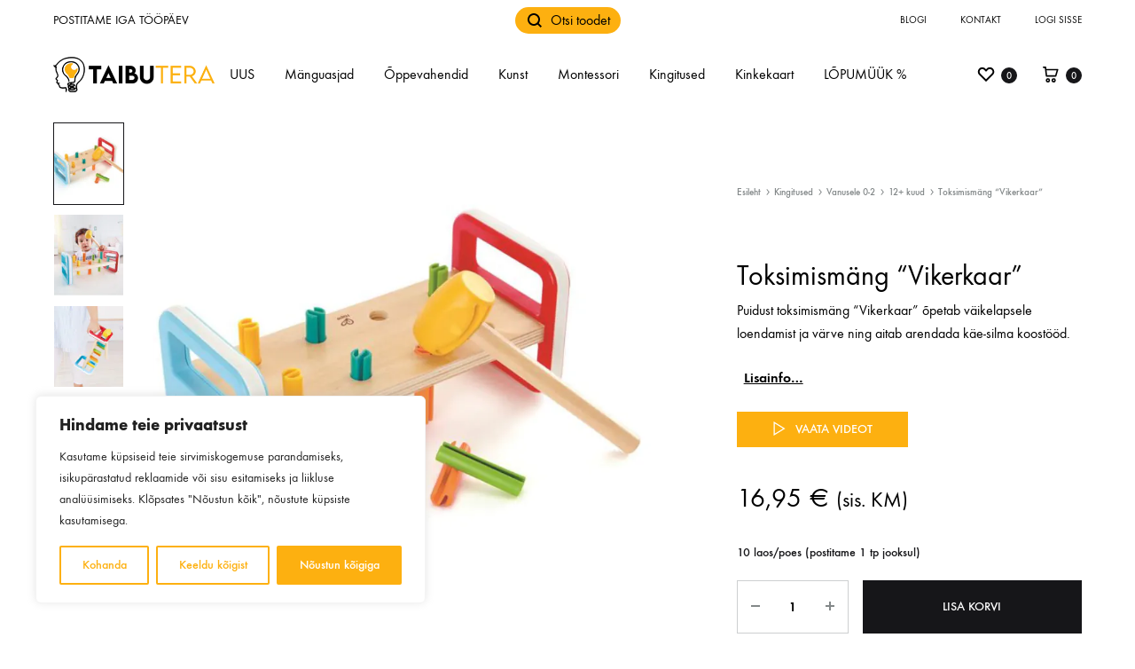

--- FILE ---
content_type: text/html; charset=UTF-8
request_url: https://taibutera.ee/toode/toksimismang-vikerkaar/
body_size: 44239
content:
<!doctype html>
<html lang="et">
<head>
	<meta charset="UTF-8">
	<meta name="viewport" content="width=device-width, initial-scale=1">
	<link rel="profile" href="http://gmpg.org/xfn/11">

	<meta name='robots' content='index, follow, max-image-preview:large, max-snippet:-1, max-video-preview:-1' />

<!-- Google Tag Manager for WordPress by gtm4wp.com -->
<script data-cfasync="false" data-pagespeed-no-defer>
	var gtm4wp_datalayer_name = "dataLayer";
	var dataLayer = dataLayer || [];
	const gtm4wp_use_sku_instead = false;
	const gtm4wp_currency = 'EUR';
	const gtm4wp_product_per_impression = 10;
	const gtm4wp_clear_ecommerce = false;
</script>
<!-- End Google Tag Manager for WordPress by gtm4wp.com -->
	<!-- This site is optimized with the Yoast SEO plugin v25.6 - https://yoast.com/wordpress/plugins/seo/ -->
	<link media="all" href="https://taibutera.ee/wp-content/cache/autoptimize/css/autoptimize_db9695ac7c9823dee1dddfe852ff23f3.css" rel="stylesheet"><title>Toksimismäng &quot;Vikerkaar&quot; - Taibutera</title>
	<meta name="description" content="Puidust toksimismäng &quot;Vikerkaar&quot; õpetab väikelapsele loendamist ja värve ning aitab arendada käe-silma koostööd." />
	<link rel="canonical" href="https://taibutera.ee/toode/toksimismang-vikerkaar/" />
	<meta property="og:locale" content="et_EE" />
	<meta property="og:type" content="article" />
	<meta property="og:title" content="Toksimismäng &quot;Vikerkaar&quot; - Taibutera" />
	<meta property="og:description" content="Puidust toksimismäng &quot;Vikerkaar&quot; õpetab väikelapsele loendamist ja värve ning aitab arendada käe-silma koostööd." />
	<meta property="og:url" content="https://taibutera.ee/toode/toksimismang-vikerkaar/" />
	<meta property="og:site_name" content="Taibutera" />
	<meta property="article:modified_time" content="2026-01-16T14:18:02+00:00" />
	<meta property="og:image" content="https://taibutera.ee/wp-content/uploads/2021/07/Toksimimäng-Vikerkaar.jpg" />
	<meta property="og:image:width" content="800" />
	<meta property="og:image:height" content="800" />
	<meta property="og:image:type" content="image/jpeg" />
	<meta name="twitter:card" content="summary_large_image" />
	<script type="application/ld+json" class="yoast-schema-graph">{"@context":"https://schema.org","@graph":[{"@type":"WebPage","@id":"https://taibutera.ee/toode/toksimismang-vikerkaar/","url":"https://taibutera.ee/toode/toksimismang-vikerkaar/","name":"Toksimismäng \"Vikerkaar\" - Taibutera","isPartOf":{"@id":"https://taibutera.ee/#website"},"primaryImageOfPage":{"@id":"https://taibutera.ee/toode/toksimismang-vikerkaar/#primaryimage"},"image":{"@id":"https://taibutera.ee/toode/toksimismang-vikerkaar/#primaryimage"},"thumbnailUrl":"https://taibutera.ee/wp-content/uploads/2021/07/Toksimimäng-Vikerkaar.jpg","datePublished":"2021-09-13T06:00:35+00:00","dateModified":"2026-01-16T14:18:02+00:00","description":"Puidust toksimismäng \"Vikerkaar\" õpetab väikelapsele loendamist ja värve ning aitab arendada käe-silma koostööd.","breadcrumb":{"@id":"https://taibutera.ee/toode/toksimismang-vikerkaar/#breadcrumb"},"inLanguage":"et","potentialAction":[{"@type":"ReadAction","target":["https://taibutera.ee/toode/toksimismang-vikerkaar/"]}]},{"@type":"ImageObject","inLanguage":"et","@id":"https://taibutera.ee/toode/toksimismang-vikerkaar/#primaryimage","url":"https://taibutera.ee/wp-content/uploads/2021/07/Toksimimäng-Vikerkaar.jpg","contentUrl":"https://taibutera.ee/wp-content/uploads/2021/07/Toksimimäng-Vikerkaar.jpg","width":800,"height":800},{"@type":"BreadcrumbList","@id":"https://taibutera.ee/toode/toksimismang-vikerkaar/#breadcrumb","itemListElement":[{"@type":"ListItem","position":1,"name":"Home","item":"https://taibutera.ee/"},{"@type":"ListItem","position":2,"name":"Pood","item":"https://taibutera.ee/pood/"},{"@type":"ListItem","position":3,"name":"Toksimismäng &#8220;Vikerkaar&#8221;"}]},{"@type":"WebSite","@id":"https://taibutera.ee/#website","url":"https://taibutera.ee/","name":"Taibutera","description":"mänguasjad ja õppevahendid - Taibutera OÜ","publisher":{"@id":"https://taibutera.ee/#organization"},"potentialAction":[{"@type":"SearchAction","target":{"@type":"EntryPoint","urlTemplate":"https://taibutera.ee/?s={search_term_string}"},"query-input":{"@type":"PropertyValueSpecification","valueRequired":true,"valueName":"search_term_string"}}],"inLanguage":"et"},{"@type":"Organization","@id":"https://taibutera.ee/#organization","name":"Timesmith OÜ","url":"https://taibutera.ee/","logo":{"@type":"ImageObject","inLanguage":"et","@id":"https://taibutera.ee/#/schema/logo/image/","url":"https://taibutera.ee/wp-content/uploads/2020/02/lelunurk-logo.png","contentUrl":"https://taibutera.ee/wp-content/uploads/2020/02/lelunurk-logo.png","width":505,"height":87,"caption":"Timesmith OÜ"},"image":{"@id":"https://taibutera.ee/#/schema/logo/image/"},"sameAs":["https://www.instagram.com/lelunurk.ee/","https://www.youtube.com/channel/UCttJgvFiEdgdzExy90n3KBQ"]}]}</script>
	<!-- / Yoast SEO plugin. -->


<link rel='dns-prefetch' href='//static.klaviyo.com' />
<link rel='dns-prefetch' href='//cdn.jsdelivr.net' />
<link rel='dns-prefetch' href='//unpkg.com' />
<link rel='dns-prefetch' href='//code.jquery.com' />
<link rel="alternate" type="application/rss+xml" title="Taibutera &raquo; RSS" href="https://taibutera.ee/feed/" />
<link rel="alternate" type="application/rss+xml" title="Taibutera &raquo; Kommentaaride RSS" href="https://taibutera.ee/comments/feed/" />
<link rel="alternate" type="application/rss+xml" title="Taibutera &raquo; Toksimismäng &#8220;Vikerkaar&#8221; Kommentaaride RSS" href="https://taibutera.ee/toode/toksimismang-vikerkaar/feed/" />

	<script>

		window.dataLayer = window.dataLayer || [];

		function gtag() {

			dataLayer.push(arguments);

		}

		gtag("consent", "default", {
			ad_storage: "granted",
			ad_user_data: "granted",
			ad_personalization: "granted",
			analytics_storage: "granted",
			functionality_storage: "granted",
			personalization_storage: "granted",
			security_storage: "granted",
			wait_for_update: 2000,
		});

		gtag("set", "ads_data_redaction", true);
		gtag("set", "url_passthrough", true);

	</script>
	<script type="text/javascript">
/* <![CDATA[ */
window._wpemojiSettings = {"baseUrl":"https:\/\/s.w.org\/images\/core\/emoji\/15.0.3\/72x72\/","ext":".png","svgUrl":"https:\/\/s.w.org\/images\/core\/emoji\/15.0.3\/svg\/","svgExt":".svg","source":{"concatemoji":"https:\/\/taibutera.ee\/wp-includes\/js\/wp-emoji-release.min.js?ver=6.6.4"}};
/*! This file is auto-generated */
!function(i,n){var o,s,e;function c(e){try{var t={supportTests:e,timestamp:(new Date).valueOf()};sessionStorage.setItem(o,JSON.stringify(t))}catch(e){}}function p(e,t,n){e.clearRect(0,0,e.canvas.width,e.canvas.height),e.fillText(t,0,0);var t=new Uint32Array(e.getImageData(0,0,e.canvas.width,e.canvas.height).data),r=(e.clearRect(0,0,e.canvas.width,e.canvas.height),e.fillText(n,0,0),new Uint32Array(e.getImageData(0,0,e.canvas.width,e.canvas.height).data));return t.every(function(e,t){return e===r[t]})}function u(e,t,n){switch(t){case"flag":return n(e,"\ud83c\udff3\ufe0f\u200d\u26a7\ufe0f","\ud83c\udff3\ufe0f\u200b\u26a7\ufe0f")?!1:!n(e,"\ud83c\uddfa\ud83c\uddf3","\ud83c\uddfa\u200b\ud83c\uddf3")&&!n(e,"\ud83c\udff4\udb40\udc67\udb40\udc62\udb40\udc65\udb40\udc6e\udb40\udc67\udb40\udc7f","\ud83c\udff4\u200b\udb40\udc67\u200b\udb40\udc62\u200b\udb40\udc65\u200b\udb40\udc6e\u200b\udb40\udc67\u200b\udb40\udc7f");case"emoji":return!n(e,"\ud83d\udc26\u200d\u2b1b","\ud83d\udc26\u200b\u2b1b")}return!1}function f(e,t,n){var r="undefined"!=typeof WorkerGlobalScope&&self instanceof WorkerGlobalScope?new OffscreenCanvas(300,150):i.createElement("canvas"),a=r.getContext("2d",{willReadFrequently:!0}),o=(a.textBaseline="top",a.font="600 32px Arial",{});return e.forEach(function(e){o[e]=t(a,e,n)}),o}function t(e){var t=i.createElement("script");t.src=e,t.defer=!0,i.head.appendChild(t)}"undefined"!=typeof Promise&&(o="wpEmojiSettingsSupports",s=["flag","emoji"],n.supports={everything:!0,everythingExceptFlag:!0},e=new Promise(function(e){i.addEventListener("DOMContentLoaded",e,{once:!0})}),new Promise(function(t){var n=function(){try{var e=JSON.parse(sessionStorage.getItem(o));if("object"==typeof e&&"number"==typeof e.timestamp&&(new Date).valueOf()<e.timestamp+604800&&"object"==typeof e.supportTests)return e.supportTests}catch(e){}return null}();if(!n){if("undefined"!=typeof Worker&&"undefined"!=typeof OffscreenCanvas&&"undefined"!=typeof URL&&URL.createObjectURL&&"undefined"!=typeof Blob)try{var e="postMessage("+f.toString()+"("+[JSON.stringify(s),u.toString(),p.toString()].join(",")+"));",r=new Blob([e],{type:"text/javascript"}),a=new Worker(URL.createObjectURL(r),{name:"wpTestEmojiSupports"});return void(a.onmessage=function(e){c(n=e.data),a.terminate(),t(n)})}catch(e){}c(n=f(s,u,p))}t(n)}).then(function(e){for(var t in e)n.supports[t]=e[t],n.supports.everything=n.supports.everything&&n.supports[t],"flag"!==t&&(n.supports.everythingExceptFlag=n.supports.everythingExceptFlag&&n.supports[t]);n.supports.everythingExceptFlag=n.supports.everythingExceptFlag&&!n.supports.flag,n.DOMReady=!1,n.readyCallback=function(){n.DOMReady=!0}}).then(function(){return e}).then(function(){var e;n.supports.everything||(n.readyCallback(),(e=n.source||{}).concatemoji?t(e.concatemoji):e.wpemoji&&e.twemoji&&(t(e.twemoji),t(e.wpemoji)))}))}((window,document),window._wpemojiSettings);
/* ]]> */
</script>















<link rel='stylesheet' id='itella-shipping-leaflet-css' href='https://unpkg.com/leaflet@1.5.1/dist/leaflet.css?ver=1.3.7' type='text/css' media='all' />
<link rel='stylesheet' id='itella-shipping-MarkerCluster-css' href='https://unpkg.com/leaflet.markercluster@1.4.1/dist/MarkerCluster.css?ver=1.3.7' type='text/css' media='all' />
<link rel='stylesheet' id='itella-shipping-MarkerCluster-Default-css' href='https://unpkg.com/leaflet.markercluster@1.4.1/dist/MarkerCluster.Default.css?ver=1.3.7' type='text/css' media='all' />




<link rel='stylesheet' id='jquery-ui-css-css' href='//code.jquery.com/ui/1.11.4/themes/smoothness/jquery-ui.css?ver=6.6.4' type='text/css' media='all' />

<link rel='stylesheet' id='konte-fonts-css' href='https://fonts.googleapis.com/css?family=Crimson+Text%3A600%7CCrimson+Text&#038;subset=latin%2Clatin-ext&#038;ver=6.6.4' type='text/css' media='all' />





<style id='konte-inline-css' type='text/css'>
body, .block-editor .editor-styles-wrapper{color: #000000;}.site-header.custom, .custom .header-search.icon .search-field:focus, .custom .header-search.icon .search-field.focused { background-color: #ffffff; }.topbar {height: 45px}.header-main, .header-v10 .site-branding { height: 78px; }.header-bottom { height: 50px; }.header-mobile {height: 60px}.logo img {width: 220px;}.logo svg {width: 220px;height: auto;}.hamburger-screen-background { background-image: url(https://taibutera.ee/wp-content/uploads/2020/02/fullscreen-menu-image.jpg); }.site-footer.custom { background-color: #ffffff; }
</style>



<link rel='stylesheet' id='dashicons-css' href='https://taibutera.ee/wp-includes/css/dashicons.min.css?ver=6.6.4' type='text/css' media='all' />







<script type="text/template" id="tmpl-variation-template">
	<div class="woocommerce-variation-description">{{{ data.variation.variation_description }}}</div>
	<div class="woocommerce-variation-price">{{{ data.variation.price_html }}}</div>
	<div class="woocommerce-variation-availability">{{{ data.variation.availability_html }}}</div>
</script>
<script type="text/template" id="tmpl-unavailable-variation-template">
	<p role="alert">Vabandame, see toode ei ole saadaval. Palun proovi teistsugust kombinatsiooni.</p>
</script>
<script type="text/javascript" id="sgr_main-js-extra">
/* <![CDATA[ */
var sgr_main = {"sgr_site_key":"6LdTDdwZAAAAAF44hfZP2RXfzEnG1-kVPss8ZxKS"};
/* ]]> */
</script>

<script type="text/javascript" id="cookie-law-info-js-extra">
/* <![CDATA[ */
var _ckyConfig = {"_ipData":[],"_assetsURL":"https:\/\/taibutera.ee\/wp-content\/plugins\/cookie-law-info\/lite\/frontend\/images\/","_publicURL":"https:\/\/taibutera.ee","_expiry":"365","_categories":[{"name":"Vajalikud","slug":"necessary","isNecessary":true,"ccpaDoNotSell":true,"cookies":[{"cookieID":"cookieyes-consent","domain":".taibutera.ee","provider":""},{"cookieID":"_GRECAPTCHA","domain":".google.com","provider":""},{"cookieID":"rc::a","domain":".google.com","provider":""},{"cookieID":"rc::f","domain":".google.com","provider":""},{"cookieID":"wpEmojiSettingsSupports","domain":".taibutera.ee","provider":""},{"cookieID":"rc::c","domain":".google.com","provider":""},{"cookieID":"rc::b","domain":".google.com","provider":""}],"active":true,"defaultConsent":{"gdpr":true,"ccpa":true}},{"name":"Functional","slug":"functional","isNecessary":false,"ccpaDoNotSell":true,"cookies":[],"active":true,"defaultConsent":{"gdpr":false,"ccpa":false}},{"name":"Anal\u00fc\u00fctilised","slug":"analytics","isNecessary":false,"ccpaDoNotSell":true,"cookies":[{"cookieID":"_ga","domain":".google.com","provider":""},{"cookieID":"_ga_*","domain":".google.com","provider":""},{"cookieID":"__kla_id","domain":".klaviyo.com","provider":""}],"active":true,"defaultConsent":{"gdpr":false,"ccpa":false}},{"name":"Performance","slug":"performance","isNecessary":false,"ccpaDoNotSell":true,"cookies":[],"active":true,"defaultConsent":{"gdpr":false,"ccpa":false}},{"name":"Advertisement","slug":"advertisement","isNecessary":false,"ccpaDoNotSell":true,"cookies":[],"active":true,"defaultConsent":{"gdpr":false,"ccpa":false}}],"_activeLaw":"gdpr","_rootDomain":"","_block":"1","_showBanner":"1","_bannerConfig":{"settings":{"type":"box","preferenceCenterType":"popup","position":"bottom-left","applicableLaw":"gdpr"},"behaviours":{"reloadBannerOnAccept":false,"loadAnalyticsByDefault":false,"animations":{"onLoad":"animate","onHide":"sticky"}},"config":{"revisitConsent":{"status":true,"tag":"revisit-consent","position":"bottom-left","meta":{"url":"#"},"styles":{"background-color":"#fdb010"},"elements":{"title":{"type":"text","tag":"revisit-consent-title","status":true,"styles":{"color":"#0056a7"}}}},"preferenceCenter":{"toggle":{"status":true,"tag":"detail-category-toggle","type":"toggle","states":{"active":{"styles":{"background-color":"#1863DC"}},"inactive":{"styles":{"background-color":"#D0D5D2"}}}}},"categoryPreview":{"status":false,"toggle":{"status":true,"tag":"detail-category-preview-toggle","type":"toggle","states":{"active":{"styles":{"background-color":"#1863DC"}},"inactive":{"styles":{"background-color":"#D0D5D2"}}}}},"videoPlaceholder":{"status":true,"styles":{"background-color":"#000000","border-color":"#000000","color":"#ffffff"}},"readMore":{"status":false,"tag":"readmore-button","type":"link","meta":{"noFollow":true,"newTab":true},"styles":{"color":"#fdb010","background-color":"transparent","border-color":"transparent"}},"auditTable":{"status":true},"optOption":{"status":true,"toggle":{"status":true,"tag":"optout-option-toggle","type":"toggle","states":{"active":{"styles":{"background-color":"#1863dc"}},"inactive":{"styles":{"background-color":"#FFFFFF"}}}}}}},"_version":"3.2.9","_logConsent":"1","_tags":[{"tag":"accept-button","styles":{"color":"#FFFFFF","background-color":"#fdb010","border-color":"#fdb010"}},{"tag":"reject-button","styles":{"color":"#fdb010","background-color":"transparent","border-color":"#fdb010"}},{"tag":"settings-button","styles":{"color":"#fdb010","background-color":"transparent","border-color":"#fdb010"}},{"tag":"readmore-button","styles":{"color":"#fdb010","background-color":"transparent","border-color":"transparent"}},{"tag":"donotsell-button","styles":{"color":"#1863DC","background-color":"transparent","border-color":"transparent"}},{"tag":"accept-button","styles":{"color":"#FFFFFF","background-color":"#fdb010","border-color":"#fdb010"}},{"tag":"revisit-consent","styles":{"background-color":"#fdb010"}}],"_shortCodes":[{"key":"cky_readmore","content":"<a href=\"#\" class=\"cky-policy\" aria-label=\"Cookie Policy\" target=\"_blank\" rel=\"noopener\" data-cky-tag=\"readmore-button\">Cookie Policy<\/a>","tag":"readmore-button","status":false,"attributes":{"rel":"nofollow","target":"_blank"}},{"key":"cky_show_desc","content":"<button class=\"cky-show-desc-btn\" data-cky-tag=\"show-desc-button\" aria-label=\"N\u00e4ita rohkem\">N\u00e4ita rohkem<\/button>","tag":"show-desc-button","status":true,"attributes":[]},{"key":"cky_hide_desc","content":"<button class=\"cky-show-desc-btn\" data-cky-tag=\"hide-desc-button\" aria-label=\"N\u00e4ita v\u00e4hem\">N\u00e4ita v\u00e4hem<\/button>","tag":"hide-desc-button","status":true,"attributes":[]},{"key":"cky_category_toggle_label","content":"[cky_{{status}}_category_label] [cky_preference_{{category_slug}}_title]","tag":"","status":true,"attributes":[]},{"key":"cky_enable_category_label","content":"Enable","tag":"","status":true,"attributes":[]},{"key":"cky_disable_category_label","content":"Disable","tag":"","status":true,"attributes":[]},{"key":"cky_video_placeholder","content":"<div class=\"video-placeholder-normal\" data-cky-tag=\"video-placeholder\" id=\"[UNIQUEID]\"><p class=\"video-placeholder-text-normal\" data-cky-tag=\"placeholder-title\">Selle sisu n\u00e4gemiseks tuleb k\u00fcpsised lubada.<\/p><\/div>","tag":"","status":true,"attributes":[]},{"key":"cky_enable_optout_label","content":"Enable","tag":"","status":true,"attributes":[]},{"key":"cky_disable_optout_label","content":"Disable","tag":"","status":true,"attributes":[]},{"key":"cky_optout_toggle_label","content":"[cky_{{status}}_optout_label] [cky_optout_option_title]","tag":"","status":true,"attributes":[]},{"key":"cky_optout_option_title","content":"Do Not Sell or Share My Personal Information","tag":"","status":true,"attributes":[]},{"key":"cky_optout_close_label","content":"Close","tag":"","status":true,"attributes":[]}],"_rtl":"","_language":"en","_providersToBlock":[]};
var _ckyStyles = {"css":".cky-overlay{background: #000000; opacity: 0.4; position: fixed; top: 0; left: 0; width: 100%; height: 100%; z-index: 99999999;}.cky-hide{display: none;}.cky-btn-revisit-wrapper{display: flex; align-items: center; justify-content: center; background: #0056a7; width: 45px; height: 45px; border-radius: 50%; position: fixed; z-index: 999999; cursor: pointer;}.cky-revisit-bottom-left{bottom: 15px; left: 15px;}.cky-revisit-bottom-right{bottom: 15px; right: 15px;}.cky-btn-revisit-wrapper .cky-btn-revisit{display: flex; align-items: center; justify-content: center; background: none; border: none; cursor: pointer; position: relative; margin: 0; padding: 0;}.cky-btn-revisit-wrapper .cky-btn-revisit img{max-width: fit-content; margin: 0; height: 30px; width: 30px;}.cky-revisit-bottom-left:hover::before{content: attr(data-tooltip); position: absolute; background: #4e4b66; color: #ffffff; left: calc(100% + 7px); font-size: 12px; line-height: 16px; width: max-content; padding: 4px 8px; border-radius: 4px;}.cky-revisit-bottom-left:hover::after{position: absolute; content: \"\"; border: 5px solid transparent; left: calc(100% + 2px); border-left-width: 0; border-right-color: #4e4b66;}.cky-revisit-bottom-right:hover::before{content: attr(data-tooltip); position: absolute; background: #4e4b66; color: #ffffff; right: calc(100% + 7px); font-size: 12px; line-height: 16px; width: max-content; padding: 4px 8px; border-radius: 4px;}.cky-revisit-bottom-right:hover::after{position: absolute; content: \"\"; border: 5px solid transparent; right: calc(100% + 2px); border-right-width: 0; border-left-color: #4e4b66;}.cky-revisit-hide{display: none;}.cky-consent-container{position: fixed; width: 440px; box-sizing: border-box; z-index: 9999999; border-radius: 6px;}.cky-consent-container .cky-consent-bar{background: #ffffff; border: 1px solid; padding: 20px 26px; box-shadow: 0 -1px 10px 0 #acabab4d; border-radius: 6px;}.cky-box-bottom-left{bottom: 40px; left: 40px;}.cky-box-bottom-right{bottom: 40px; right: 40px;}.cky-box-top-left{top: 40px; left: 40px;}.cky-box-top-right{top: 40px; right: 40px;}.cky-custom-brand-logo-wrapper .cky-custom-brand-logo{width: 100px; height: auto; margin: 0 0 12px 0;}.cky-notice .cky-title{color: #212121; font-weight: 700; font-size: 18px; line-height: 24px; margin: 0 0 12px 0;}.cky-notice-des *,.cky-preference-content-wrapper *,.cky-accordion-header-des *,.cky-gpc-wrapper .cky-gpc-desc *{font-size: 14px;}.cky-notice-des{color: #212121; font-size: 14px; line-height: 24px; font-weight: 400;}.cky-notice-des img{height: 25px; width: 25px;}.cky-consent-bar .cky-notice-des p,.cky-gpc-wrapper .cky-gpc-desc p,.cky-preference-body-wrapper .cky-preference-content-wrapper p,.cky-accordion-header-wrapper .cky-accordion-header-des p,.cky-cookie-des-table li div:last-child p{color: inherit; margin-top: 0; overflow-wrap: break-word;}.cky-notice-des P:last-child,.cky-preference-content-wrapper p:last-child,.cky-cookie-des-table li div:last-child p:last-child,.cky-gpc-wrapper .cky-gpc-desc p:last-child{margin-bottom: 0;}.cky-notice-des a.cky-policy,.cky-notice-des button.cky-policy{font-size: 14px; color: #1863dc; white-space: nowrap; cursor: pointer; background: transparent; border: 1px solid; text-decoration: underline;}.cky-notice-des button.cky-policy{padding: 0;}.cky-notice-des a.cky-policy:focus-visible,.cky-notice-des button.cky-policy:focus-visible,.cky-preference-content-wrapper .cky-show-desc-btn:focus-visible,.cky-accordion-header .cky-accordion-btn:focus-visible,.cky-preference-header .cky-btn-close:focus-visible,.cky-switch input[type=\"checkbox\"]:focus-visible,.cky-footer-wrapper a:focus-visible,.cky-btn:focus-visible{outline: 2px solid #1863dc; outline-offset: 2px;}.cky-btn:focus:not(:focus-visible),.cky-accordion-header .cky-accordion-btn:focus:not(:focus-visible),.cky-preference-content-wrapper .cky-show-desc-btn:focus:not(:focus-visible),.cky-btn-revisit-wrapper .cky-btn-revisit:focus:not(:focus-visible),.cky-preference-header .cky-btn-close:focus:not(:focus-visible),.cky-consent-bar .cky-banner-btn-close:focus:not(:focus-visible){outline: 0;}button.cky-show-desc-btn:not(:hover):not(:active){color: #1863dc; background: transparent;}button.cky-accordion-btn:not(:hover):not(:active),button.cky-banner-btn-close:not(:hover):not(:active),button.cky-btn-revisit:not(:hover):not(:active),button.cky-btn-close:not(:hover):not(:active){background: transparent;}.cky-consent-bar button:hover,.cky-modal.cky-modal-open button:hover,.cky-consent-bar button:focus,.cky-modal.cky-modal-open button:focus{text-decoration: none;}.cky-notice-btn-wrapper{display: flex; justify-content: flex-start; align-items: center; flex-wrap: wrap; margin-top: 16px;}.cky-notice-btn-wrapper .cky-btn{text-shadow: none; box-shadow: none;}.cky-btn{flex: auto; max-width: 100%; font-size: 14px; font-family: inherit; line-height: 24px; padding: 8px; font-weight: 500; margin: 0 8px 0 0; border-radius: 2px; cursor: pointer; text-align: center; text-transform: none; min-height: 0;}.cky-btn:hover{opacity: 0.8;}.cky-btn-customize{color: #1863dc; background: transparent; border: 2px solid #1863dc;}.cky-btn-reject{color: #1863dc; background: transparent; border: 2px solid #1863dc;}.cky-btn-accept{background: #1863dc; color: #ffffff; border: 2px solid #1863dc;}.cky-btn:last-child{margin-right: 0;}@media (max-width: 576px){.cky-box-bottom-left{bottom: 0; left: 0;}.cky-box-bottom-right{bottom: 0; right: 0;}.cky-box-top-left{top: 0; left: 0;}.cky-box-top-right{top: 0; right: 0;}}@media (max-width: 440px){.cky-box-bottom-left, .cky-box-bottom-right, .cky-box-top-left, .cky-box-top-right{width: 100%; max-width: 100%;}.cky-consent-container .cky-consent-bar{padding: 20px 0;}.cky-custom-brand-logo-wrapper, .cky-notice .cky-title, .cky-notice-des, .cky-notice-btn-wrapper{padding: 0 24px;}.cky-notice-des{max-height: 40vh; overflow-y: scroll;}.cky-notice-btn-wrapper{flex-direction: column; margin-top: 0;}.cky-btn{width: 100%; margin: 10px 0 0 0;}.cky-notice-btn-wrapper .cky-btn-customize{order: 2;}.cky-notice-btn-wrapper .cky-btn-reject{order: 3;}.cky-notice-btn-wrapper .cky-btn-accept{order: 1; margin-top: 16px;}}@media (max-width: 352px){.cky-notice .cky-title{font-size: 16px;}.cky-notice-des *{font-size: 12px;}.cky-notice-des, .cky-btn{font-size: 12px;}}.cky-modal.cky-modal-open{display: flex; visibility: visible; -webkit-transform: translate(-50%, -50%); -moz-transform: translate(-50%, -50%); -ms-transform: translate(-50%, -50%); -o-transform: translate(-50%, -50%); transform: translate(-50%, -50%); top: 50%; left: 50%; transition: all 1s ease;}.cky-modal{box-shadow: 0 32px 68px rgba(0, 0, 0, 0.3); margin: 0 auto; position: fixed; max-width: 100%; background: #ffffff; top: 50%; box-sizing: border-box; border-radius: 6px; z-index: 999999999; color: #212121; -webkit-transform: translate(-50%, 100%); -moz-transform: translate(-50%, 100%); -ms-transform: translate(-50%, 100%); -o-transform: translate(-50%, 100%); transform: translate(-50%, 100%); visibility: hidden; transition: all 0s ease;}.cky-preference-center{max-height: 79vh; overflow: hidden; width: 845px; overflow: hidden; flex: 1 1 0; display: flex; flex-direction: column; border-radius: 6px;}.cky-preference-header{display: flex; align-items: center; justify-content: space-between; padding: 22px 24px; border-bottom: 1px solid;}.cky-preference-header .cky-preference-title{font-size: 18px; font-weight: 700; line-height: 24px;}.cky-preference-header .cky-btn-close{margin: 0; cursor: pointer; vertical-align: middle; padding: 0; background: none; border: none; width: auto; height: auto; min-height: 0; line-height: 0; text-shadow: none; box-shadow: none;}.cky-preference-header .cky-btn-close img{margin: 0; height: 10px; width: 10px;}.cky-preference-body-wrapper{padding: 0 24px; flex: 1; overflow: auto; box-sizing: border-box;}.cky-preference-content-wrapper,.cky-gpc-wrapper .cky-gpc-desc{font-size: 14px; line-height: 24px; font-weight: 400; padding: 12px 0;}.cky-preference-content-wrapper{border-bottom: 1px solid;}.cky-preference-content-wrapper img{height: 25px; width: 25px;}.cky-preference-content-wrapper .cky-show-desc-btn{font-size: 14px; font-family: inherit; color: #1863dc; text-decoration: none; line-height: 24px; padding: 0; margin: 0; white-space: nowrap; cursor: pointer; background: transparent; border-color: transparent; text-transform: none; min-height: 0; text-shadow: none; box-shadow: none;}.cky-accordion-wrapper{margin-bottom: 10px;}.cky-accordion{border-bottom: 1px solid;}.cky-accordion:last-child{border-bottom: none;}.cky-accordion .cky-accordion-item{display: flex; margin-top: 10px;}.cky-accordion .cky-accordion-body{display: none;}.cky-accordion.cky-accordion-active .cky-accordion-body{display: block; padding: 0 22px; margin-bottom: 16px;}.cky-accordion-header-wrapper{cursor: pointer; width: 100%;}.cky-accordion-item .cky-accordion-header{display: flex; justify-content: space-between; align-items: center;}.cky-accordion-header .cky-accordion-btn{font-size: 16px; font-family: inherit; color: #212121; line-height: 24px; background: none; border: none; font-weight: 700; padding: 0; margin: 0; cursor: pointer; text-transform: none; min-height: 0; text-shadow: none; box-shadow: none;}.cky-accordion-header .cky-always-active{color: #008000; font-weight: 600; line-height: 24px; font-size: 14px;}.cky-accordion-header-des{font-size: 14px; line-height: 24px; margin: 10px 0 16px 0;}.cky-accordion-chevron{margin-right: 22px; position: relative; cursor: pointer;}.cky-accordion-chevron-hide{display: none;}.cky-accordion .cky-accordion-chevron i::before{content: \"\"; position: absolute; border-right: 1.4px solid; border-bottom: 1.4px solid; border-color: inherit; height: 6px; width: 6px; -webkit-transform: rotate(-45deg); -moz-transform: rotate(-45deg); -ms-transform: rotate(-45deg); -o-transform: rotate(-45deg); transform: rotate(-45deg); transition: all 0.2s ease-in-out; top: 8px;}.cky-accordion.cky-accordion-active .cky-accordion-chevron i::before{-webkit-transform: rotate(45deg); -moz-transform: rotate(45deg); -ms-transform: rotate(45deg); -o-transform: rotate(45deg); transform: rotate(45deg);}.cky-audit-table{background: #f4f4f4; border-radius: 6px;}.cky-audit-table .cky-empty-cookies-text{color: inherit; font-size: 12px; line-height: 24px; margin: 0; padding: 10px;}.cky-audit-table .cky-cookie-des-table{font-size: 12px; line-height: 24px; font-weight: normal; padding: 15px 10px; border-bottom: 1px solid; border-bottom-color: inherit; margin: 0;}.cky-audit-table .cky-cookie-des-table:last-child{border-bottom: none;}.cky-audit-table .cky-cookie-des-table li{list-style-type: none; display: flex; padding: 3px 0;}.cky-audit-table .cky-cookie-des-table li:first-child{padding-top: 0;}.cky-cookie-des-table li div:first-child{width: 100px; font-weight: 600; word-break: break-word; word-wrap: break-word;}.cky-cookie-des-table li div:last-child{flex: 1; word-break: break-word; word-wrap: break-word; margin-left: 8px;}.cky-footer-shadow{display: block; width: 100%; height: 40px; background: linear-gradient(180deg, rgba(255, 255, 255, 0) 0%, #ffffff 100%); position: absolute; bottom: calc(100% - 1px);}.cky-footer-wrapper{position: relative;}.cky-prefrence-btn-wrapper{display: flex; flex-wrap: wrap; align-items: center; justify-content: center; padding: 22px 24px; border-top: 1px solid;}.cky-prefrence-btn-wrapper .cky-btn{flex: auto; max-width: 100%; text-shadow: none; box-shadow: none;}.cky-btn-preferences{color: #1863dc; background: transparent; border: 2px solid #1863dc;}.cky-preference-header,.cky-preference-body-wrapper,.cky-preference-content-wrapper,.cky-accordion-wrapper,.cky-accordion,.cky-accordion-wrapper,.cky-footer-wrapper,.cky-prefrence-btn-wrapper{border-color: inherit;}@media (max-width: 845px){.cky-modal{max-width: calc(100% - 16px);}}@media (max-width: 576px){.cky-modal{max-width: 100%;}.cky-preference-center{max-height: 100vh;}.cky-prefrence-btn-wrapper{flex-direction: column;}.cky-accordion.cky-accordion-active .cky-accordion-body{padding-right: 0;}.cky-prefrence-btn-wrapper .cky-btn{width: 100%; margin: 10px 0 0 0;}.cky-prefrence-btn-wrapper .cky-btn-reject{order: 3;}.cky-prefrence-btn-wrapper .cky-btn-accept{order: 1; margin-top: 0;}.cky-prefrence-btn-wrapper .cky-btn-preferences{order: 2;}}@media (max-width: 425px){.cky-accordion-chevron{margin-right: 15px;}.cky-notice-btn-wrapper{margin-top: 0;}.cky-accordion.cky-accordion-active .cky-accordion-body{padding: 0 15px;}}@media (max-width: 352px){.cky-preference-header .cky-preference-title{font-size: 16px;}.cky-preference-header{padding: 16px 24px;}.cky-preference-content-wrapper *, .cky-accordion-header-des *{font-size: 12px;}.cky-preference-content-wrapper, .cky-preference-content-wrapper .cky-show-more, .cky-accordion-header .cky-always-active, .cky-accordion-header-des, .cky-preference-content-wrapper .cky-show-desc-btn, .cky-notice-des a.cky-policy{font-size: 12px;}.cky-accordion-header .cky-accordion-btn{font-size: 14px;}}.cky-switch{display: flex;}.cky-switch input[type=\"checkbox\"]{position: relative; width: 44px; height: 24px; margin: 0; background: #d0d5d2; -webkit-appearance: none; border-radius: 50px; cursor: pointer; outline: 0; border: none; top: 0;}.cky-switch input[type=\"checkbox\"]:checked{background: #1863dc;}.cky-switch input[type=\"checkbox\"]:before{position: absolute; content: \"\"; height: 20px; width: 20px; left: 2px; bottom: 2px; border-radius: 50%; background-color: white; -webkit-transition: 0.4s; transition: 0.4s; margin: 0;}.cky-switch input[type=\"checkbox\"]:after{display: none;}.cky-switch input[type=\"checkbox\"]:checked:before{-webkit-transform: translateX(20px); -ms-transform: translateX(20px); transform: translateX(20px);}@media (max-width: 425px){.cky-switch input[type=\"checkbox\"]{width: 38px; height: 21px;}.cky-switch input[type=\"checkbox\"]:before{height: 17px; width: 17px;}.cky-switch input[type=\"checkbox\"]:checked:before{-webkit-transform: translateX(17px); -ms-transform: translateX(17px); transform: translateX(17px);}}.cky-consent-bar .cky-banner-btn-close{position: absolute; right: 9px; top: 5px; background: none; border: none; cursor: pointer; padding: 0; margin: 0; min-height: 0; line-height: 0; height: auto; width: auto; text-shadow: none; box-shadow: none;}.cky-consent-bar .cky-banner-btn-close img{height: 9px; width: 9px; margin: 0;}.cky-notice-group{font-size: 14px; line-height: 24px; font-weight: 400; color: #212121;}.cky-notice-btn-wrapper .cky-btn-do-not-sell{font-size: 14px; line-height: 24px; padding: 6px 0; margin: 0; font-weight: 500; background: none; border-radius: 2px; border: none; cursor: pointer; text-align: left; color: #1863dc; background: transparent; border-color: transparent; box-shadow: none; text-shadow: none;}.cky-consent-bar .cky-banner-btn-close:focus-visible,.cky-notice-btn-wrapper .cky-btn-do-not-sell:focus-visible,.cky-opt-out-btn-wrapper .cky-btn:focus-visible,.cky-opt-out-checkbox-wrapper input[type=\"checkbox\"].cky-opt-out-checkbox:focus-visible{outline: 2px solid #1863dc; outline-offset: 2px;}@media (max-width: 440px){.cky-consent-container{width: 100%;}}@media (max-width: 352px){.cky-notice-des a.cky-policy, .cky-notice-btn-wrapper .cky-btn-do-not-sell{font-size: 12px;}}.cky-opt-out-wrapper{padding: 12px 0;}.cky-opt-out-wrapper .cky-opt-out-checkbox-wrapper{display: flex; align-items: center;}.cky-opt-out-checkbox-wrapper .cky-opt-out-checkbox-label{font-size: 16px; font-weight: 700; line-height: 24px; margin: 0 0 0 12px; cursor: pointer;}.cky-opt-out-checkbox-wrapper input[type=\"checkbox\"].cky-opt-out-checkbox{background-color: #ffffff; border: 1px solid black; width: 20px; height: 18.5px; margin: 0; -webkit-appearance: none; position: relative; display: flex; align-items: center; justify-content: center; border-radius: 2px; cursor: pointer;}.cky-opt-out-checkbox-wrapper input[type=\"checkbox\"].cky-opt-out-checkbox:checked{background-color: #1863dc; border: none;}.cky-opt-out-checkbox-wrapper input[type=\"checkbox\"].cky-opt-out-checkbox:checked::after{left: 6px; bottom: 4px; width: 7px; height: 13px; border: solid #ffffff; border-width: 0 3px 3px 0; border-radius: 2px; -webkit-transform: rotate(45deg); -ms-transform: rotate(45deg); transform: rotate(45deg); content: \"\"; position: absolute; box-sizing: border-box;}.cky-opt-out-checkbox-wrapper.cky-disabled .cky-opt-out-checkbox-label,.cky-opt-out-checkbox-wrapper.cky-disabled input[type=\"checkbox\"].cky-opt-out-checkbox{cursor: no-drop;}.cky-gpc-wrapper{margin: 0 0 0 32px;}.cky-footer-wrapper .cky-opt-out-btn-wrapper{display: flex; flex-wrap: wrap; align-items: center; justify-content: center; padding: 22px 24px;}.cky-opt-out-btn-wrapper .cky-btn{flex: auto; max-width: 100%; text-shadow: none; box-shadow: none;}.cky-opt-out-btn-wrapper .cky-btn-cancel{border: 1px solid #dedfe0; background: transparent; color: #858585;}.cky-opt-out-btn-wrapper .cky-btn-confirm{background: #1863dc; color: #ffffff; border: 1px solid #1863dc;}@media (max-width: 352px){.cky-opt-out-checkbox-wrapper .cky-opt-out-checkbox-label{font-size: 14px;}.cky-gpc-wrapper .cky-gpc-desc, .cky-gpc-wrapper .cky-gpc-desc *{font-size: 12px;}.cky-opt-out-checkbox-wrapper input[type=\"checkbox\"].cky-opt-out-checkbox{width: 16px; height: 16px;}.cky-opt-out-checkbox-wrapper input[type=\"checkbox\"].cky-opt-out-checkbox:checked::after{left: 5px; bottom: 4px; width: 3px; height: 9px;}.cky-gpc-wrapper{margin: 0 0 0 28px;}}.video-placeholder-youtube{background-size: 100% 100%; background-position: center; background-repeat: no-repeat; background-color: #b2b0b059; position: relative; display: flex; align-items: center; justify-content: center; max-width: 100%;}.video-placeholder-text-youtube{text-align: center; align-items: center; padding: 10px 16px; background-color: #000000cc; color: #ffffff; border: 1px solid; border-radius: 2px; cursor: pointer;}.video-placeholder-normal{background-image: url(\"\/wp-content\/plugins\/cookie-law-info\/lite\/frontend\/images\/placeholder.svg\"); background-size: 80px; background-position: center; background-repeat: no-repeat; background-color: #b2b0b059; position: relative; display: flex; align-items: flex-end; justify-content: center; max-width: 100%;}.video-placeholder-text-normal{align-items: center; padding: 10px 16px; text-align: center; border: 1px solid; border-radius: 2px; cursor: pointer;}.cky-rtl{direction: rtl; text-align: right;}.cky-rtl .cky-banner-btn-close{left: 9px; right: auto;}.cky-rtl .cky-notice-btn-wrapper .cky-btn:last-child{margin-right: 8px;}.cky-rtl .cky-notice-btn-wrapper .cky-btn:first-child{margin-right: 0;}.cky-rtl .cky-notice-btn-wrapper{margin-left: 0; margin-right: 15px;}.cky-rtl .cky-prefrence-btn-wrapper .cky-btn{margin-right: 8px;}.cky-rtl .cky-prefrence-btn-wrapper .cky-btn:first-child{margin-right: 0;}.cky-rtl .cky-accordion .cky-accordion-chevron i::before{border: none; border-left: 1.4px solid; border-top: 1.4px solid; left: 12px;}.cky-rtl .cky-accordion.cky-accordion-active .cky-accordion-chevron i::before{-webkit-transform: rotate(-135deg); -moz-transform: rotate(-135deg); -ms-transform: rotate(-135deg); -o-transform: rotate(-135deg); transform: rotate(-135deg);}@media (max-width: 768px){.cky-rtl .cky-notice-btn-wrapper{margin-right: 0;}}@media (max-width: 576px){.cky-rtl .cky-notice-btn-wrapper .cky-btn:last-child{margin-right: 0;}.cky-rtl .cky-prefrence-btn-wrapper .cky-btn{margin-right: 0;}.cky-rtl .cky-accordion.cky-accordion-active .cky-accordion-body{padding: 0 22px 0 0;}}@media (max-width: 425px){.cky-rtl .cky-accordion.cky-accordion-active .cky-accordion-body{padding: 0 15px 0 0;}}.cky-rtl .cky-opt-out-btn-wrapper .cky-btn{margin-right: 12px;}.cky-rtl .cky-opt-out-btn-wrapper .cky-btn:first-child{margin-right: 0;}.cky-rtl .cky-opt-out-checkbox-wrapper .cky-opt-out-checkbox-label{margin: 0 12px 0 0;}"};
/* ]]> */
</script>

<script type="text/javascript" src="https://taibutera.ee/wp-includes/js/jquery/jquery.min.js?ver=3.7.1" id="jquery-core-js"></script>



<script type="text/javascript" id="woo-shipping-dpd-baltic-js-extra">
/* <![CDATA[ */
var dpd = {"fe_ajax_nonce":"995d7339cb","ajax_url":"\/wp-admin\/admin-ajax.php"};
/* ]]> */
</script>


<script type="text/javascript" id="wc-add-to-cart-js-extra">
/* <![CDATA[ */
var wc_add_to_cart_params = {"ajax_url":"\/wp-admin\/admin-ajax.php","wc_ajax_url":"\/?wc-ajax=%%endpoint%%","i18n_view_cart":"Vaata ostukorvi","cart_url":"https:\/\/taibutera.ee\/ostukorv\/","is_cart":"","cart_redirect_after_add":"no"};
/* ]]> */
</script>




<script type="text/javascript" id="wc-single-product-js-extra">
/* <![CDATA[ */
var wc_single_product_params = {"i18n_required_rating_text":"Palun vali hinnang","review_rating_required":"yes","flexslider":{"rtl":false,"animation":"slide","smoothHeight":true,"directionNav":false,"controlNav":"thumbnails","slideshow":false,"animationSpeed":500,"animationLoop":false,"allowOneSlide":false},"zoom_enabled":"","zoom_options":[],"photoswipe_enabled":"1","photoswipe_options":{"shareEl":false,"closeOnScroll":false,"history":false,"hideAnimationDuration":400,"showAnimationDuration":400,"captionEl":false,"showHideOpacity":true},"flexslider_enabled":"1"};
/* ]]> */
</script>




<script type="text/javascript" id="wp-util-js-extra">
/* <![CDATA[ */
var _wpUtilSettings = {"ajax":{"url":"\/wp-admin\/admin-ajax.php"}};
/* ]]> */
</script>

<script type="text/javascript" id="wc-add-to-cart-variation-js-extra">
/* <![CDATA[ */
var wc_add_to_cart_variation_params = {"wc_ajax_url":"\/?wc-ajax=%%endpoint%%","i18n_no_matching_variations_text":"Vabandame, sinu valikule ei vasta \u00fckski toode. Palun proovi teistsugust kombinatsiooni.","i18n_make_a_selection_text":"Palun vali enne ostukorvi lisamist sellele tootele omadused.","i18n_unavailable_text":"Vabandame, see toode ei ole saadaval. Palun proovi teistsugust kombinatsiooni."};
/* ]]> */
</script>

<script type="text/javascript" id="wc-settings-dep-in-header-js-after">
/* <![CDATA[ */
console.warn( "Scripts that have a dependency on [wc-settings, wc-blocks-checkout] must be loaded in the footer, klaviyo-klaviyo-checkout-block-editor-script was registered to load in the header, but has been switched to load in the footer instead. See https://github.com/woocommerce/woocommerce-gutenberg-products-block/pull/5059" );
console.warn( "Scripts that have a dependency on [wc-settings, wc-blocks-checkout] must be loaded in the footer, klaviyo-klaviyo-checkout-block-view-script was registered to load in the header, but has been switched to load in the footer instead. See https://github.com/woocommerce/woocommerce-gutenberg-products-block/pull/5059" );
/* ]]> */
</script>
<script></script><link rel="https://api.w.org/" href="https://taibutera.ee/wp-json/" /><link rel="alternate" title="JSON" type="application/json" href="https://taibutera.ee/wp-json/wp/v2/product/32244" /><link rel="EditURI" type="application/rsd+xml" title="RSD" href="https://taibutera.ee/xmlrpc.php?rsd" />
<meta name="generator" content="WordPress 6.6.4" />
<meta name="generator" content="WooCommerce 9.3.5" />
<link rel='shortlink' href='https://taibutera.ee/?p=32244' />
<link rel="alternate" title="oEmbed (JSON)" type="application/json+oembed" href="https://taibutera.ee/wp-json/oembed/1.0/embed?url=https%3A%2F%2Ftaibutera.ee%2Ftoode%2Ftoksimismang-vikerkaar%2F" />
<link rel="alternate" title="oEmbed (XML)" type="text/xml+oembed" href="https://taibutera.ee/wp-json/oembed/1.0/embed?url=https%3A%2F%2Ftaibutera.ee%2Ftoode%2Ftoksimismang-vikerkaar%2F&#038;format=xml" />
	<script>

				</script>
			
<!-- Google Tag Manager for WordPress by gtm4wp.com -->
<!-- GTM Container placement set to automatic -->
<script data-cfasync="false" data-pagespeed-no-defer type="text/javascript">
	var dataLayer_content = {"pagePostType":"product","pagePostType2":"single-product","pagePostAuthor":"Merilin","productRatingCounts":[],"productAverageRating":0,"productReviewCount":0,"productType":"simple","productIsVariable":0};
	dataLayer.push( dataLayer_content );
</script>
<script data-cfasync="false">
(function(w,d,s,l,i){w[l]=w[l]||[];w[l].push({'gtm.start':
new Date().getTime(),event:'gtm.js'});var f=d.getElementsByTagName(s)[0],
j=d.createElement(s),dl=l!='dataLayer'?'&l='+l:'';j.async=true;j.src=
'//www.googletagmanager.com/gtm.js?id='+i+dl;f.parentNode.insertBefore(j,f);
})(window,document,'script','dataLayer','GTM-PT472PB');
</script>
<!-- End Google Tag Manager for WordPress by gtm4wp.com -->
	<!-- Google tag (gtag.js) -->
<script async src="https://www.googletagmanager.com/gtag/js?id=AW-984086530"></script>
<script>
  window.dataLayer = window.dataLayer || [];
  function gtag(){dataLayer.push(arguments);}
  gtag("js", new Date());

  gtag("config", "AW-984086530");
</script>
		<noscript><style>.woocommerce-product-gallery{ opacity: 1 !important; }</style></noscript>
				<script  type="text/javascript">
				!function(f,b,e,v,n,t,s){if(f.fbq)return;n=f.fbq=function(){n.callMethod?
					n.callMethod.apply(n,arguments):n.queue.push(arguments)};if(!f._fbq)f._fbq=n;
					n.push=n;n.loaded=!0;n.version='2.0';n.queue=[];t=b.createElement(e);t.async=!0;
					t.src=v;s=b.getElementsByTagName(e)[0];s.parentNode.insertBefore(t,s)}(window,
					document,'script','https://connect.facebook.net/en_US/fbevents.js');
			</script>
			<!-- WooCommerce Facebook Integration Begin -->
			<script  type="text/javascript">

				fbq('init', '713372552836009', {}, {
    "agent": "woocommerce-9.3.5-3.2.10"
});

				fbq( 'track', 'PageView', {
    "source": "woocommerce",
    "version": "9.3.5",
    "pluginVersion": "3.2.10"
} );

				document.addEventListener( 'DOMContentLoaded', function() {
					// Insert placeholder for events injected when a product is added to the cart through AJAX.
					document.body.insertAdjacentHTML( 'beforeend', '<div class=\"wc-facebook-pixel-event-placeholder\"></div>' );
				}, false );

			</script>
			<!-- WooCommerce Facebook Integration End -->
			            
			<meta name="generator" content="Powered by WPBakery Page Builder - drag and drop page builder for WordPress."/>
<meta name="generator" content="Powered by Slider Revolution 6.7.15 - responsive, Mobile-Friendly Slider Plugin for WordPress with comfortable drag and drop interface." />

<link rel="icon" href="https://taibutera.ee/wp-content/uploads/2020/06/cropped-taibutrea-favicon-32x32.png" sizes="32x32" />
<link rel="icon" href="https://taibutera.ee/wp-content/uploads/2020/06/cropped-taibutrea-favicon-192x192.png" sizes="192x192" />
<link rel="apple-touch-icon" href="https://taibutera.ee/wp-content/uploads/2020/06/cropped-taibutrea-favicon-180x180.png" />
<meta name="msapplication-TileImage" content="https://taibutera.ee/wp-content/uploads/2020/06/cropped-taibutrea-favicon-270x270.png" />

		
		<noscript><style> .wpb_animate_when_almost_visible { opacity: 1; }</style></noscript></head>

<body class="product-template-default single single-product postid-32244 wp-embed-responsive theme-konte woocommerce woocommerce-page woocommerce-no-js no-sidebar wpb-js-composer js-comp-ver-7.9 vc_responsive woocommerce-active product-v6 mobile-shop-buttons">


<!-- GTM Container placement set to automatic -->
<!-- Google Tag Manager (noscript) -->
				<noscript><iframe src="https://www.googletagmanager.com/ns.html?id=GTM-PT472PB" height="0" width="0" style="display:none;visibility:hidden" aria-hidden="true"></iframe></noscript>
<!-- End Google Tag Manager (noscript) -->
<div id="svg-defs" class="svg-defs hidden"><svg xmlns="http://www.w3.org/2000/svg" xmlns:xlink="http://www.w3.org/1999/xlink"><symbol viewBox="2 2 10 10" id="arrow-breadcrumb"><path d="M9.156 7l-2.5 3.125-.669-.536L8.058 7 5.987 4.411l.669-.536z"/><path fill="none" d="M2 2h10v10H2z"/></symbol><symbol viewBox="0 0 32 32" id="arrow-down"><path fill="none" d="M0 0h32v32H0z"/><path d="M17 18V4h-2v14H9l7 10 7-10h-6zm-1.04 6.512L12.841 20H19.079l-3.119 4.512z"/></symbol><symbol viewBox="0 0 14 14" id="arrow-dropdown"><path d="M7 10.773L1.531 6.398l.938-1.171L7 8.851l4.531-3.624.938 1.171z"/><path fill="none" d="M0 0h14v14H0z"/></symbol><symbol viewBox="0 0 32 32" id="arrow-left"><path fill="none" d="M0 0h32v32H0z"/><path d="M14 17h14v-2H14V9L4 16l10 7v-6zm-6.512-1.04L12 12.841V19.079L7.488 15.96z"/></symbol><symbol viewBox="0 0 24 24" id="cart"><path fill="none" d="M0 0h24v24H0z"/><path d="M19 10h-3V7c0-2.206-1.794-4-4-4S8 4.794 8 7v3H5c-.55 0-.908.441-.797.979l1.879 9.042c.112.538.654.979 1.204.979h9.429c.55 0 1.092-.441 1.203-.979l1.879-9.042C19.908 10.441 19.55 10 19 10zm-9-3c0-1.103.897-2 2-2s2 .897 2 2v3h-4V7zm6.087 12H7.913l-1.455-7h11.313l-1.684 7z"/></symbol><symbol viewBox="0 0 12 12" id="check-checkbox"><path d="M4.177 10.543L.434 6.8l1.132-1.132 2.611 2.611 6.258-6.256 1.13 1.132z"/></symbol><symbol viewBox="0 0 24 24" id="close"><path fill="none" d="M0 0h24v24H0z"/><path d="M19.778 5.636l-1.414-1.414L12 10.586 5.636 4.222 4.222 5.636 10.586 12l-6.364 6.364 1.414 1.414L12 13.414l6.364 6.364 1.414-1.414L13.414 12z"/></symbol><symbol viewBox="0 0 18 18" id="close-mini"><path fill="none" d="M0 0h18v18H0z"/><path d="M11.576 5.576L9 8.152 6.424 5.576l-.848.848L8.152 9l-2.576 2.576.848.848L9 9.848l2.576 2.576.848-.848L9.848 9l2.576-2.576z"/><path d="M9 1a8 8 0 1 0 0 16A8 8 0 0 0 9 1zm0 15c-3.86 0-7-3.14-7-7s3.14-7 7-7 7 3.14 7 7-3.14 7-7 7z"/></symbol><symbol viewBox="0 0 16 16" id="comment"><path fill="none" d="M0 0h16v16H0z"/><path d="M13 3v8.826l-1.849-1.585L10.87 10H3V3h10m1-1H2v9h8.5l3.5 3V2z"/></symbol><symbol viewBox="0 0 40 40" id="error"><path d="M20 0C8.972 0 0 8.972 0 20s8.972 20 20 20 20-8.972 20-20S31.028 0 20 0zm0 38c-9.925 0-18-8.075-18-18S10.075 2 20 2s18 8.075 18 18-8.075 18-18 18z"/><path d="M25.293 13.293L20 18.586l-5.293-5.293-1.414 1.414L18.586 20l-5.293 5.293 1.414 1.414L20 21.414l5.293 5.293 1.414-1.414L21.414 20l5.293-5.293z"/></symbol><symbol viewBox="0 0 24 24" id="eye"><circle cx="12" cy="12" r="2"/><path d="M16.466 6.748C15.238 5.583 13.619 5 12 5s-3.238.583-4.466 1.748L2 12l5.534 5.252C8.762 18.417 10.381 19 12 19s3.238-.583 4.466-1.748L22 12l-5.534-5.252zm-1.377 9.053C14.274 16.574 13.177 17 12 17s-2.274-.426-3.089-1.199L4.905 12 8.91 8.199C9.726 7.426 10.823 7 12 7s2.274.426 3.089 1.199L19.095 12l-4.006 3.801z"/><path fill="none" d="M0 0h24v24H0z"/></symbol><symbol viewBox="0 0 24 24" id="filter"><path fill="none" d="M0 0h24v24H0z"/><path d="M9.859 7A3.991 3.991 0 0 0 6 4a4 4 0 0 0 0 8c1.862 0 3.412-1.278 3.859-3H22V7H9.859zM6 10a1.994 1.994 0 0 1-1.723-1C4.106 8.705 4 8.366 4 8s.106-.705.277-1c.347-.595.985-1 1.723-1s1.376.405 1.723 1c.171.295.277.634.277 1s-.106.705-.277 1c-.347.595-.985 1-1.723 1zM13 12a3.991 3.991 0 0 0-3.859 3H2v2h7.141c.446 1.722 1.997 3 3.859 3s3.412-1.278 3.859-3H22v-2h-5.141A3.991 3.991 0 0 0 13 12zm0 6a1.994 1.994 0 0 1-1.723-1c-.171-.295-.277-.634-.277-1s.106-.705.277-1c.346-.595.984-1 1.723-1s1.376.405 1.723 1c.171.295.277.634.277 1s-.106.705-.277 1c-.347.595-.985 1-1.723 1z"/></symbol><symbol viewBox="0 0 20 20" id="gallery"><path d="M15 13H1V3h14v10zM3 11h10V5H3v6z"/><path d="M19 17H6v-2h11V8h2z"/><path fill="none" d="M0 0h20v20H0z"/></symbol><symbol viewBox="0 0 24 24" id="heart"><path d="M16.243 3.843c-1.28 0-2.559.488-3.536 1.464L12 6.015l-.707-.707c-.976-.976-2.256-1.464-3.536-1.464s-2.559.487-3.535 1.464a5 5 0 0 0 0 7.071L6.343 14.5l2.121 2.121L12 20.157l3.536-3.536 2.121-2.121 2.121-2.121a5 5 0 0 0-3.535-8.536z"/><path fill="none" d="M0 0h24v24H0z"/></symbol><symbol viewBox="0 0 24 24" id="heart-o"><path d="M16.243 5.843c.801 0 1.555.312 2.121.879a3.003 3.003 0 0 1 0 4.243l-2.121 2.121-2.121 2.121L12 17.328l-2.121-2.121-2.121-2.121-2.121-2.121a2.98 2.98 0 0 1-.879-2.121c0-.801.312-1.555.879-2.121a2.98 2.98 0 0 1 2.121-.879c.801 0 1.555.312 2.121.879l.707.707L12 8.843l1.414-1.414.707-.707a2.98 2.98 0 0 1 2.122-.879m0-2c-1.28 0-2.559.488-3.536 1.464L12 6.015l-.707-.707c-.976-.976-2.256-1.464-3.536-1.464s-2.559.487-3.535 1.464a5 5 0 0 0 0 7.071L6.343 14.5l2.121 2.121L12 20.157l3.536-3.536 2.121-2.121 2.121-2.121a5 5 0 0 0-3.535-8.536z"/><path fill="none" d="M0 0h24v24H0z"/></symbol><symbol viewBox="0 0 40 40" id="information"><path d="M20 40C8.972 40 0 31.028 0 20S8.972 0 20 0s20 8.972 20 20-8.972 20-20 20zm0-38C10.075 2 2 10.075 2 20s8.075 18 18 18 18-8.075 18-18S29.925 2 20 2z"/><path d="M19 16h2v12h-2zM19 12h2v2h-2z"/></symbol><symbol viewBox="0 0 16 16" id="left"><path fill="none" d="M0 0h16v16H0z"/><path d="M8.394 13.941L4.073 8l4.321-5.941 1.212.882L5.927 8l3.679 5.059z"/></symbol><symbol viewBox="0 0 24 24" id="menu"><path fill="none" d="M0 0h24v24H0z"/><path d="M2 6h20v2H2zM2 16h20v2H2zM2 11h20v2H2z"/></symbol><symbol viewBox="0 0 16 16" id="minus"><path fill="none" d="M0 0h16v16H0z"/><path d="M3 7h10v2H3z"/></symbol><symbol viewBox="0 0 16 16" id="plus"><path fill="none" d="M0 0h16v16H0z"/><path d="M13 7H9V3H7v4H3v2h4v4h2V9h4z"/></symbol><symbol viewBox="3.5 4.5 16 16" id="plus-mini"><path fill="none" d="M3.5 4.5h16v16h-16z"/><path d="M15.5 11.5h-3v-3h-2v3h-3v2h3v3h2v-3h3z"/></symbol><symbol viewBox="0 0 24 24" id="plus-zoom"><path fill="none" d="M0 0h24v24H0z"/><path d="M20 11h-7V4h-2v7H4v2h7v7h2v-7h7z"/></symbol><symbol viewBox="0 0 16 16" id="right"><path fill="none" d="M0 0h16v16H0z"/><path d="M7.606 13.941L11.927 8 7.606 2.059l-1.212.882L10.073 8l-3.679 5.059z"/></symbol><symbol viewBox="0 0 24 24" id="search"><path fill="none" d="M0 0h24v24H0z"/><path d="M20 18.586l-3.402-3.402A6.953 6.953 0 0 0 18 11c0-3.86-3.141-7-7-7-3.86 0-7 3.14-7 7 0 3.859 3.14 7 7 7 1.57 0 3.015-.526 4.184-1.402L18.586 20 20 18.586zM6 11c0-2.757 2.243-5 5-5s5 2.243 5 5-2.243 5-5 5-5-2.243-5-5z"/></symbol><symbol viewBox="0 0 16 16" id="share"><path d="M7 2.957V10h1V2.957l1.646 1.647.708-.708L7.5 1.043 4.646 3.896l.708.708z"/><path d="M10 6v1h1v6H4V7h1V6H3v8h9V6z"/><path fill="none" d="M0 0h16v16H0z"/></symbol><symbol viewBox="0 0 24 24" id="shop-bag"><path fill="none" d="M0 0h24v24H0z"/><path d="M20.958 19.465l-.906-14.969a1.613 1.613 0 0 0-1.59-1.492H5.507c-.835 0-1.541.668-1.592 1.492l-.913 14.969c-.05.821.58 1.492 1.408 1.492H19.55a1.39 1.39 0 0 0 1.41-1.492zm-15.926-.503L5.884 5h12.2l.845 13.963H5.032z"/><path d="M13.97 6.993v2.52c0 .146-.06.447-.232.734-.286.476-.801.763-1.763.763-.961 0-1.477-.286-1.762-.763a1.594 1.594 0 0 1-.232-.735V6.993H7.986v2.52c0 .475.127 1.11.516 1.76.649 1.083 1.817 1.732 3.473 1.732 1.657 0 2.825-.65 3.474-1.732a3.473 3.473 0 0 0 .516-1.76v-2.52H13.97z"/></symbol><symbol viewBox="0 0 24 24" id="shop-bag-2"><path fill="none" d="M0 0h24v24H0z"/><path d="M18.395 3H4.87a.847.847 0 0 0-.847.847v16.27c0 .467.378.847.846.847h13.527c.469 0 .848-.38.848-.846V3.847A.848.848 0 0 0 18.395 3zm-.847 16.27H5.715V4.694H17.55V19.27z"/><path d="M11.631 14.657a4.31 4.31 0 0 0 4.304-4.304V6.895a.847.847 0 1 0-1.693 0v3.458a2.615 2.615 0 0 1-2.611 2.61 2.614 2.614 0 0 1-2.611-2.61V6.895a.847.847 0 0 0-1.694 0v3.458a4.311 4.311 0 0 0 4.305 4.304z"/></symbol><symbol viewBox="0 0 24 24" id="shop-bag-3"><path fill="none" d="M0 0h24v24H0z"/><path d="M18.388 19.768l-.81-12.346a1.071 1.071 0 0 0-1.069-1.001h-1.384A3.432 3.432 0 0 0 11.696 3a3.432 3.432 0 0 0-3.428 3.421H6.884c-.565 0-1.032.438-1.07 1.001l-.812 12.392a1.072 1.072 0 0 0 1.07 1.141h11.25a1.071 1.071 0 0 0 1.066-1.187zM11.696 5.143c.707 0 1.282.573 1.286 1.278h-2.571a1.287 1.287 0 0 1 1.285-1.278zm-4.48 13.67l.671-10.25h7.619l.672 10.25H7.215z"/></symbol><symbol viewBox="0 0 24 24" id="shop-bag-4"><path fill="none" d="M0 0h24v24H0z"/><path d="M18.633 20.101L18.09 8.143a.818.818 0 0 0-.817-.78h-2.455V6c0-1.654-1.346-3-3-3s-3 1.346-3 3v1.362H6.364a.818.818 0 0 0-.818.781l-.545 12.002a.818.818 0 0 0 .817.855H17.82a.818.818 0 0 0 .814-.899zm-8.179-14.1c0-.753.612-1.365 1.364-1.365.752 0 1.364.612 1.364 1.364v1.362h-2.728V6zm-3.78 13.363l.471-10.365h1.673v.818a.818.818 0 0 0 1.636 0v-.818h2.728v.818a.818.818 0 0 0 1.636 0v-.818h1.673l.47 10.365H6.675z"/></symbol><symbol viewBox="0 0 24 24" id="shop-bag-5"><path fill="none" d="M0 0h24v24H0z"/><path d="M19.311 20.091L18.256 8.486a.794.794 0 0 0-.79-.723h-2.383V5.912A2.915 2.915 0 0 0 12.171 3 2.915 2.915 0 0 0 9.26 5.912v1.851H6.877a.794.794 0 0 0-.79.723l-1.06 11.648a.794.794 0 0 0 .791.866H18.525a.794.794 0 0 0 .786-.909zm-8.463-14.18c0-.729.594-1.323 1.323-1.323.73 0 1.324.594 1.324 1.324v1.851h-2.647V5.912zm-4.16 13.5l.914-10.06h9.138l.915 10.06H6.688z"/><path d="M10.615 10.643a.801.801 0 0 0-.561-.233.801.801 0 0 0-.562.233.8.8 0 0 0-.232.562.8.8 0 0 0 .232.561.801.801 0 0 0 .562.232.8.8 0 0 0 .561-.232.799.799 0 0 0 .233-.561.799.799 0 0 0-.233-.562zM14.85 10.643a.801.801 0 0 0-.561-.233.8.8 0 0 0-.562.233.8.8 0 0 0-.232.562.8.8 0 0 0 .232.561.8.8 0 0 0 .562.232.8.8 0 0 0 .562-.232.8.8 0 0 0 .232-.561.8.8 0 0 0-.232-.562z"/></symbol><symbol viewBox="0 0 24 24" id="shop-cart"><path fill="none" d="M0 0h24v24H0z"/><path d="M20.347 6.057a.818.818 0 0 0-.656-.33H7.09l-.222-2A.818.818 0 0 0 6.054 3H3.873a.818.818 0 0 0 0 1.636h1.45l.22 1.99.003.021.786 7.08a.818.818 0 0 0 .813.728H17.57c.362 0 .68-.238.784-.584l2.122-7.091a.818.818 0 0 0-.128-.723zm-3.387 6.761H7.878l-.606-5.454h11.32l-1.632 5.454zM8.782 16.09a2.457 2.457 0 0 0-2.455 2.455A2.457 2.457 0 0 0 8.782 21a2.457 2.457 0 0 0 2.454-2.455 2.457 2.457 0 0 0-2.454-2.454zm0 3.274a.82.82 0 0 1 0-1.637.82.82 0 0 1 0 1.637zM15.273 16.09a2.457 2.457 0 0 0-2.455 2.455A2.457 2.457 0 0 0 15.273 21a2.457 2.457 0 0 0 2.454-2.455 2.457 2.457 0 0 0-2.454-2.454zm0 3.274a.82.82 0 0 1 0-1.637.82.82 0 0 1 0 1.637z"/></symbol><symbol viewBox="0 0 24 24" id="socials"><path d="M17 13c-1.2 0-2.266.542-3 1.382l-3.091-1.546c.058-.27.091-.549.091-.836 0-.287-.033-.566-.091-.836L14 9.618c.734.84 1.8 1.382 3 1.382 2.206 0 4-1.794 4-4s-1.794-4-4-4-4 1.794-4 4c0 .287.033.566.091.836L10 9.382A3.975 3.975 0 0 0 7 8c-2.206 0-4 1.794-4 4s1.794 4 4 4c1.2 0 2.266-.542 3-1.382l3.091 1.546c-.058.27-.091.549-.091.836 0 2.206 1.794 4 4 4s4-1.794 4-4-1.794-4-4-4zm0-8c1.103 0 2 .897 2 2s-.897 2-2 2-2-.897-2-2 .897-2 2-2zM7 14c-1.103 0-2-.897-2-2s.897-2 2-2 2 .897 2 2-.897 2-2 2zm10 5c-1.103 0-2-.897-2-2s.897-2 2-2 2 .897 2 2-.897 2-2 2z"/><path fill="none" d="M0 0h24v24H0z"/></symbol><symbol viewBox="0 0 12 12" id="star"><path fill="none" d="M0 0h12v12H0z"/><path d="M6 1l1.18 3.82L11 5 7.91 7.18 9.09 11 6 8.639 2.91 11l1.18-3.82L1 5l3.82-.18z"/></symbol><symbol viewBox="0 0 40 40" id="success"><path d="M20 40C8.972 40 0 31.028 0 20S8.972 0 20 0s20 8.972 20 20-8.972 20-20 20zm0-38C10.075 2 2 10.075 2 20s8.075 18 18 18 18-8.075 18-18S29.925 2 20 2z"/><path d="M18 27.414l-6.707-6.707 1.414-1.414L18 24.586l11.293-11.293 1.414 1.414z"/></symbol><symbol viewBox="0 0 20 20" id="video"><path fill="none" d="M0 0h20v20H0z"/><path d="M5 4l10 6-10 6z"/></symbol><symbol viewBox="0 0 40 40" id="warning"><path d="M20 40C8.972 40 0 31.028 0 20S8.972 0 20 0s20 8.972 20 20-8.972 20-20 20zm0-38C10.075 2 2 10.075 2 20s8.075 18 18 18 18-8.075 18-18S29.925 2 20 2z"/><path d="M19 15h2v6h-2zM19 23h2v2h-2z"/><path d="M26 29H14c-1.673 0-3.016-.648-3.684-1.778s-.589-2.618.218-4.085l6.18-11.238c.825-1.5 1.992-2.325 3.286-2.325s2.461.825 3.285 2.325l6.182 11.238c.807 1.467.886 2.955.218 4.085S27.674 29 26 29zm-6-17.426c-.524 0-1.083.47-1.534 1.289l-6.18 11.238c-.457.831-.548 1.598-.249 2.104.299.505 1.015.795 1.963.795h12c.948 0 1.664-.29 1.963-.796s.209-1.272-.248-2.103l-6.182-11.239c-.451-.818-1.01-1.288-1.533-1.288z"/></symbol></svg></div>
<div id="page" class="site">

	
	<header id="masthead" class="site-header custom text-dark transparent-hover header-sticky--normal">

		<div id="topbar" class="topbar topbar-mobile topbar-mobile--keep-right light text-dark">
	<div class="konte-container-fluid">
					<div class="topbar-items topbar-left-items">
				<div class="topbar-text">POSTITAME IGA TÖÖPÄEV</div>			</div>
		
		<div class="topbar-items topbar-center-items">
			
<div class="header-search icon-modal">
			<span class="svg-icon icon-search search-icon" data-toggle="modal" data-target="search-modal">
			<svg role="img"><use href="#search" xlink:href="#search"></use></svg>
			<span class="header-search__label">
				Otsi toodet			</span>
		</span>
	</div>
					</div>

					<div class="topbar-items topbar-right-items">
				<nav id="topbar-menu" class="menu-topbar-menu-container"><ul id="menu-topbar-menu" class="nav-menu topbar-menu menu"><li id="menu-item-995" class="menu-item-hidden-in-mobile menu-item menu-item-type-post_type menu-item-object-page menu-item-995"><a title="						" href="https://taibutera.ee/manguasjade-blogi/">Blogi</a></li>
<li id="menu-item-24126" class="menu-item menu-item-type-custom menu-item-object-custom menu-item-24126"><a href="https://taibutera.ee/kontakt/">Kontakt</a></li>
		<li class="menu-item menu-item--topbar-search">
			<div class="header-search header-mobile-search icon-modal">
	<span class="svg-icon icon-search search-icon" data-toggle="modal" data-target="search-modal">
		<svg role="img"><use href="#search" xlink:href="#search"></use></svg>
	</span>
</div>		</li>

					<li class="menu-item menu-item--topbar-login">
				<a href="https://taibutera.ee/minu-konto/" data-toggle="off-canvas" data-target="login-panel">Logi sisse</a>
							</li>
		
		</ul></nav>			</div>
			</div>
</div>
		<div class="header-main header-contents has-center menu-center">
			<div class="konte-container-fluid">
									
					<div class="header-left-items header-items ">
						<div class="site-branding">
	<a href="https://taibutera.ee" class="logo">
					<img src="https://taibutera.ee/wp-content/uploads/2020/06/taibutera-valgele-labipaistev-resized.png" alt="Taibutera" class="logo-dark" width="220" height="0">
			<img src="https://taibutera.ee/wp-content/uploads/2020/06/taibutera-mustale-labipaistev-resized.png" alt="Taibutera" class="logo-light" width="220" height="0">
			<img src="https://taibutera.ee/wp-content/themes/konte-child/lelunurk-logo.png" alt="lelunurk logo" class="lelunurk-logo">
			</a>

			<p class="site-title">
			<a href="https://taibutera.ee/" rel="home">Taibutera</a>
		</p>
	
			<p class="site-description">mänguasjad ja õppevahendid &#8211; Taibutera OÜ</p>
	</div>
					</div>

									
					<div class="header-center-items header-items has-menu">
						<nav id="primary-menu" class="main-navigation primary-navigation">
	<ul id="menu-primary-menu" class="menu nav-menu"><li id="menu-item-33919" class="menu-item menu-item-type-taxonomy menu-item-object-product_cat menu-item-33919"><a href="https://taibutera.ee/tootekategooria/uus/">UUS</a></li>
<li id="menu-item-23762" class="menu-item menu-item-type-taxonomy menu-item-object-product_cat current-product-ancestor current-menu-parent current-product-parent menu-item-has-children menu-item-23762 menu-item-mega"><a href="https://taibutera.ee/tootekategooria/manguasjad/">Mänguasjad</a>
<ul class="sub-menu mega-menu" >

<li class="mega-menu-container container">

<ul class='mega-menu-main'>
	<li id="menu-item-23770" class="menu-item menu-item-type-taxonomy menu-item-object-product_cat current-product-ancestor menu-item-has-children menu-item-23770 mega-sub-menu col-1_8"><a href="https://taibutera.ee/tootekategooria/manguasjad/manguasjad3/">Mänguasjad</a>
	<ul class="sub-menu">
		<li id="menu-item-23798" class="menu-item menu-item-type-taxonomy menu-item-object-product_cat current-product-ancestor current-menu-parent current-product-parent menu-item-23798"><a href="https://taibutera.ee/tootekategooria/manguasjad/manguasjad3/0-2-manguasjad/">Mänguasjad 0-2</a></li>
		<li id="menu-item-23759" class="menu-item menu-item-type-taxonomy menu-item-object-product_cat menu-item-23759"><a href="https://taibutera.ee/tootekategooria/manguasjad/manguasjad3/nukumajad/">Nukumajad ja kindlused</a></li>
		<li id="menu-item-23767" class="menu-item menu-item-type-taxonomy menu-item-object-product_cat menu-item-23767"><a href="https://taibutera.ee/tootekategooria/manguasjad/manguasjad3/autod-autoteed/">Autoteed ja sõidukid</a></li>
		<li id="menu-item-23768" class="menu-item menu-item-type-taxonomy menu-item-object-product_cat menu-item-23768"><a href="https://taibutera.ee/tootekategooria/manguasjad/manguasjad3/rongid-rongiteed/">Rongid ja rongiteed</a></li>
		<li id="menu-item-23760" class="menu-item menu-item-type-taxonomy menu-item-object-product_cat menu-item-23760"><a href="https://taibutera.ee/tootekategooria/manguasjad/manguasjad3/talud-loomad/">Talud ja loomad</a></li>
		<li id="menu-item-64680" class="menu-item menu-item-type-taxonomy menu-item-object-product_cat menu-item-64680"><a href="https://taibutera.ee/tootekategooria/manguasjad/manguasjad3/pehmed-manguasjad/">Pehmed mänguasjad</a></li>
		<li id="menu-item-23799" class="menu-item menu-item-type-taxonomy menu-item-object-product_cat menu-item-23799"><a href="https://taibutera.ee/tootekategooria/manguasjad/manguasjad3/vannimanguasjad/">Vannimänguasjad</a></li>
	</ul>
</li>
	<li id="menu-item-40424" class="menu-item menu-item-type-taxonomy menu-item-object-product_cat menu-item-has-children menu-item-40424 mega-sub-menu col-1_8"><a href="https://taibutera.ee/tootekategooria/manguasjad/rollimangud/">Rollimängud</a>
	<ul class="sub-menu">
		<li id="menu-item-23771" class="menu-item menu-item-type-taxonomy menu-item-object-product_cat menu-item-23771"><a href="https://taibutera.ee/tootekategooria/manguasjad/rollimangud/mangukook-kohvik/">Mänguköök ja kohvik</a></li>
		<li id="menu-item-40425" class="menu-item menu-item-type-taxonomy menu-item-object-product_cat menu-item-40425"><a href="https://taibutera.ee/tootekategooria/manguasjad/rollimangud/poemang/">Poemäng</a></li>
		<li id="menu-item-40609" class="menu-item menu-item-type-taxonomy menu-item-object-product_cat menu-item-40609"><a href="https://taibutera.ee/tootekategooria/manguasjad/rollimangud/beebinukud-lisad/">Nukud ja lisad</a></li>
		<li id="menu-item-23775" class="menu-item menu-item-type-taxonomy menu-item-object-product_cat menu-item-23775"><a href="https://taibutera.ee/tootekategooria/manguasjad/rollimangud/tooriistad-toopingid/">Tööriistad ja tööpingid</a></li>
		<li id="menu-item-26962" class="menu-item menu-item-type-taxonomy menu-item-object-product_cat menu-item-26962"><a href="https://taibutera.ee/tootekategooria/manguasjad/rollimangud/kapikud-teater/">Käpikud ja teater</a></li>
		<li id="menu-item-29565" class="menu-item menu-item-type-taxonomy menu-item-object-product_cat menu-item-29565"><a href="https://taibutera.ee/tootekategooria/manguasjad/rollimangud/kostyymid-aksessuaarid/">Kostüümid ja aksessuaarid</a></li>
		<li id="menu-item-40606" class="menu-item menu-item-type-taxonomy menu-item-object-product_cat menu-item-40606"><a href="https://taibutera.ee/tootekategooria/manguasjad/rollimangud/majapidamistood/">Majapidamistööd</a></li>
	</ul>
</li>
	<li id="menu-item-23812" class="menu-item menu-item-type-taxonomy menu-item-object-product_cat menu-item-has-children menu-item-23812 mega-sub-menu col-1_8"><a href="https://taibutera.ee/tootekategooria/manguasjad/klotsimangud/">Klotsimängud</a>
	<ul class="sub-menu">
		<li id="menu-item-23814" class="menu-item menu-item-type-taxonomy menu-item-object-product_cat menu-item-23814"><a href="https://taibutera.ee/tootekategooria/manguasjad/klotsimangud/magnetklotsid/">Magnetklotsid</a></li>
		<li id="menu-item-23813" class="menu-item menu-item-type-taxonomy menu-item-object-product_cat menu-item-23813"><a href="https://taibutera.ee/tootekategooria/manguasjad/klotsimangud/kuulirajad/">Kuulirajad</a></li>
		<li id="menu-item-23817" class="menu-item menu-item-type-taxonomy menu-item-object-product_cat menu-item-23817"><a href="https://taibutera.ee/tootekategooria/manguasjad/klotsimangud/teadusseeria-vaike-leiutaja/">Teadusseeria Väike leiutaja</a></li>
		<li id="menu-item-23816" class="menu-item menu-item-type-taxonomy menu-item-object-product_cat menu-item-23816"><a href="https://taibutera.ee/tootekategooria/manguasjad/klotsimangud/konstruktorid/">Konstruktorid</a></li>
		<li id="menu-item-23815" class="menu-item menu-item-type-taxonomy menu-item-object-product_cat menu-item-23815"><a href="https://taibutera.ee/tootekategooria/manguasjad/klotsimangud/ehitusklotsid/">Ehitusklotsid</a></li>
	</ul>
</li>
	<li id="menu-item-23777" class="menu-item menu-item-type-taxonomy menu-item-object-product_cat menu-item-has-children menu-item-23777 mega-sub-menu col-1_8"><a href="https://taibutera.ee/tootekategooria/manguasjad/mangud-era/">Mängud</a>
	<ul class="sub-menu">
		<li id="menu-item-40429" class="menu-item menu-item-type-taxonomy menu-item-object-product_cat menu-item-40429"><a href="https://taibutera.ee/tootekategooria/manguasjad/mangud-era/mangud-0-3/">Mängud 0-3</a></li>
		<li id="menu-item-29330" class="menu-item menu-item-type-taxonomy menu-item-object-product_cat menu-item-29330"><a href="https://taibutera.ee/tootekategooria/manguasjad/mangud-era/magnetmangud/">Magnetmängud</a></li>
		<li id="menu-item-25611" class="menu-item menu-item-type-taxonomy menu-item-object-product_cat menu-item-25611"><a href="https://taibutera.ee/tootekategooria/manguasjad/mangud-era/iseseisvad-mangud/">Iseseisvad mängud</a></li>
		<li id="menu-item-40430" class="menu-item menu-item-type-taxonomy menu-item-object-product_cat menu-item-40430"><a href="https://taibutera.ee/tootekategooria/manguasjad/mangud-era/kodusoppemangud/">Kodusõppemängud</a></li>
		<li id="menu-item-23778" class="menu-item menu-item-type-taxonomy menu-item-object-product_cat menu-item-23778"><a href="https://taibutera.ee/tootekategooria/manguasjad/mangud-era/peremangud/">Peremängud</a></li>
		<li id="menu-item-40428" class="menu-item menu-item-type-taxonomy menu-item-object-product_cat menu-item-40428"><a href="https://taibutera.ee/tootekategooria/manguasjad/mangud-era/seltskonnamangud-7/">Seltskonnamängud 7+</a></li>
	</ul>
</li>
	<li id="menu-item-29942" class="menu-item menu-item-type-taxonomy menu-item-object-product_cat menu-item-has-children menu-item-29942 mega-sub-menu col-1_8"><a href="https://taibutera.ee/tootekategooria/manguasjad/pusled-era/">Pusled</a>
	<ul class="sub-menu">
		<li id="menu-item-29943" class="menu-item menu-item-type-taxonomy menu-item-object-product_cat menu-item-29943"><a href="https://taibutera.ee/tootekategooria/manguasjad/pusled-era/nupupusled-era/">Nupupusled</a></li>
		<li id="menu-item-29944" class="menu-item menu-item-type-taxonomy menu-item-object-product_cat menu-item-29944"><a href="https://taibutera.ee/tootekategooria/manguasjad/pusled-era/sobitamispusled-era/">Sobitamispusled</a></li>
		<li id="menu-item-29945" class="menu-item menu-item-type-taxonomy menu-item-object-product_cat menu-item-29945"><a href="https://taibutera.ee/tootekategooria/manguasjad/pusled-era/kihilised-pusled-era/">Kihilised pusled</a></li>
		<li id="menu-item-29946" class="menu-item menu-item-type-taxonomy menu-item-object-product_cat menu-item-29946"><a href="https://taibutera.ee/tootekategooria/manguasjad/pusled-era/sik-sak-pusled-era/">Sik-sak pusled</a></li>
		<li id="menu-item-29947" class="menu-item menu-item-type-taxonomy menu-item-object-product_cat menu-item-29947"><a href="https://taibutera.ee/tootekategooria/manguasjad/pusled-era/puslemangud-era/">Puslemängud</a></li>
	</ul>
</li>
	<li id="menu-item-23789" class="menu-item menu-item-type-taxonomy menu-item-object-product_cat menu-item-has-children menu-item-23789 mega-sub-menu col-1_8"><a href="https://taibutera.ee/tootekategooria/manguasjad/loominguline-tegevus/">Loominguline tegevus</a>
	<ul class="sub-menu">
		<li id="menu-item-23782" class="menu-item menu-item-type-taxonomy menu-item-object-product_cat menu-item-23782"><a href="https://taibutera.ee/tootekategooria/manguasjad/loominguline-tegevus/muusika/">Muusika</a></li>
		<li id="menu-item-23792" class="menu-item menu-item-type-taxonomy menu-item-object-product_cat menu-item-23792"><a href="https://taibutera.ee/tootekategooria/manguasjad/loominguline-tegevus/tatoveeringud/">Tätoveeringud</a></li>
		<li id="menu-item-30152" class="menu-item menu-item-type-taxonomy menu-item-object-product_cat menu-item-30152"><a href="https://taibutera.ee/tootekategooria/kunst/kunstikomplektid/varvimiskomplektid/">Värvimine</a></li>
		<li id="menu-item-40433" class="menu-item menu-item-type-taxonomy menu-item-object-product_cat menu-item-40433"><a href="https://taibutera.ee/tootekategooria/manguasjad/loominguline-tegevus/kleepsud-komplektid/">Kleepsud</a></li>
		<li id="menu-item-25612" class="menu-item menu-item-type-taxonomy menu-item-object-product_cat menu-item-25612"><a href="https://taibutera.ee/tootekategooria/manguasjad/loominguline-tegevus/meisterdamiskomplektid/">Meisterdamine</a></li>
		<li id="menu-item-26919" class="menu-item menu-item-type-taxonomy menu-item-object-product_cat menu-item-26919"><a href="https://taibutera.ee/tootekategooria/manguasjad/loominguline-tegevus/mustkunst/">Mustkunst</a></li>
	</ul>
</li>
	<li id="menu-item-23784" class="menu-item menu-item-type-taxonomy menu-item-object-product_cat menu-item-has-children menu-item-23784 mega-sub-menu col-1_8"><a href="https://taibutera.ee/tootekategooria/manguasjad/ouemangud/">Õuemängud</a>
	<ul class="sub-menu">
		<li id="menu-item-30501" class="menu-item menu-item-type-taxonomy menu-item-object-product_cat menu-item-30501"><a href="https://taibutera.ee/tootekategooria/manguasjad/ouemangud/liivakastimanguasjad-oue/">Liivamänguasjad</a></li>
		<li id="menu-item-24080" class="menu-item menu-item-type-taxonomy menu-item-object-product_cat menu-item-24080"><a href="https://taibutera.ee/tootekategooria/manguasjad/ouemangud/seebimullid/">Mullitajad</a></li>
		<li id="menu-item-40434" class="menu-item menu-item-type-taxonomy menu-item-object-product_cat menu-item-40434"><a href="https://taibutera.ee/tootekategooria/manguasjad/ouemangud/ouemanguasjad-vahendid/">Õuemänguasjad ja vahendid</a></li>
		<li id="menu-item-23786" class="menu-item menu-item-type-taxonomy menu-item-object-product_cat menu-item-23786"><a href="https://taibutera.ee/tootekategooria/manguasjad/ouemangud/aiatood/">Aiatööd</a></li>
		<li id="menu-item-23788" class="menu-item menu-item-type-taxonomy menu-item-object-product_cat menu-item-23788"><a href="https://taibutera.ee/tootekategooria/manguasjad/ouemangud/looduse-avastamine/">Looduse avastamine</a></li>
		<li id="menu-item-40435" class="menu-item menu-item-type-taxonomy menu-item-object-product_cat menu-item-40435"><a href="https://taibutera.ee/tootekategooria/manguasjad/ouemangud/suured-ouevahendid/">Suured õuevahendid</a></li>
	</ul>
</li>
	<li id="menu-item-40436" class="menu-item menu-item-type-taxonomy menu-item-object-product_cat menu-item-has-children menu-item-40436 mega-sub-menu col-1_8"><a href="https://taibutera.ee/tootekategooria/manguasjad/sport/">Sport</a>
	<ul class="sub-menu">
		<li id="menu-item-47967" class="menu-item menu-item-type-taxonomy menu-item-object-product_cat menu-item-47967"><a href="https://taibutera.ee/tootekategooria/manguasjad/sport/spordivahendid-era/">Spordivahendid</a></li>
		<li id="menu-item-65576" class="menu-item menu-item-type-taxonomy menu-item-object-product_cat menu-item-65576"><a href="https://taibutera.ee/tootekategooria/manguasjad/sport/pallid-ja-lisavarustus-era/">Pallid ja lisavarustus</a></li>
		<li id="menu-item-23844" class="menu-item menu-item-type-taxonomy menu-item-object-product_cat menu-item-23844"><a href="https://taibutera.ee/tootekategooria/manguasjad/sport/rattad-autod-era/">Rattad ja autod</a></li>
		<li id="menu-item-40438" class="menu-item menu-item-type-taxonomy menu-item-object-product_cat menu-item-40438"><a href="https://taibutera.ee/tootekategooria/manguasjad/sport/tasakaaluvahendid-era/">Tasakaaluvahendid</a></li>
		<li id="menu-item-40439" class="menu-item menu-item-type-taxonomy menu-item-object-product_cat menu-item-40439"><a href="https://taibutera.ee/tootekategooria/manguasjad/sport/liikumismangud-era/">Liikumismängud</a></li>
	</ul>
</li>
</ul></li></ul>
</li>
<li id="menu-item-23800" class="menu-item menu-item-type-taxonomy menu-item-object-product_cat menu-item-has-children menu-item-23800 menu-item-mega"><a href="https://taibutera.ee/tootekategooria/oppevahendid/">Õppevahendid</a>
<ul class="sub-menu mega-menu" >

<li class="mega-menu-container container">

<ul class='mega-menu-main'>
	<li id="menu-item-23838" class="menu-item menu-item-type-taxonomy menu-item-object-product_cat menu-item-has-children menu-item-23838 mega-sub-menu col-1_8"><a href="https://taibutera.ee/tootekategooria/oppevahendid/oppeteemad/">Õppeteemad</a>
	<ul class="sub-menu">
		<li id="menu-item-23801" class="menu-item menu-item-type-taxonomy menu-item-object-product_cat menu-item-23801"><a href="https://taibutera.ee/tootekategooria/oppevahendid/oppeteemad/keel-ja-kone/">Keel ja kõne</a></li>
		<li id="menu-item-23802" class="menu-item menu-item-type-taxonomy menu-item-object-product_cat menu-item-23802"><a href="https://taibutera.ee/tootekategooria/oppevahendid/oppeteemad/matemaatika/">Matemaatika</a></li>
		<li id="menu-item-23804" class="menu-item menu-item-type-taxonomy menu-item-object-product_cat menu-item-23804"><a href="https://taibutera.ee/tootekategooria/oppevahendid/oppeteemad/keskkond-loodus/">Keskkond ja loodus</a></li>
		<li id="menu-item-40440" class="menu-item menu-item-type-taxonomy menu-item-object-product_cat menu-item-40440"><a href="https://taibutera.ee/tootekategooria/oppevahendid/oppeteemad/inimene/">Inimene</a></li>
		<li id="menu-item-40441" class="menu-item menu-item-type-taxonomy menu-item-object-product_cat menu-item-40441"><a href="https://taibutera.ee/tootekategooria/oppevahendid/oppeteemad/maailm/">Maailm</a></li>
		<li id="menu-item-23842" class="menu-item menu-item-type-taxonomy menu-item-object-product_cat menu-item-23842"><a href="https://taibutera.ee/tootekategooria/oppevahendid/oppeteemad/muusikapillid/">Muusika</a></li>
	</ul>
</li>
	<li id="menu-item-40442" class="menu-item menu-item-type-taxonomy menu-item-object-product_cat menu-item-has-children menu-item-40442 mega-sub-menu col-1_8"><a href="https://taibutera.ee/tootekategooria/oppevahendid/oppemangud/">Õppemängud</a>
	<ul class="sub-menu">
		<li id="menu-item-28106" class="menu-item menu-item-type-taxonomy menu-item-object-product_cat menu-item-28106"><a href="https://taibutera.ee/tootekategooria/oppevahendid/oppemangud/soimemangud/">Sõimerühma mängud</a></li>
		<li id="menu-item-23805" class="menu-item menu-item-type-taxonomy menu-item-object-product_cat menu-item-23805"><a href="https://taibutera.ee/tootekategooria/oppevahendid/oppemangud/ruhmamangud/">Rühmamängud</a></li>
		<li id="menu-item-40443" class="menu-item menu-item-type-taxonomy menu-item-object-product_cat menu-item-40443"><a href="https://taibutera.ee/tootekategooria/oppevahendid/oppemangud/loogikamangud/">Loogikamängud</a></li>
		<li id="menu-item-40444" class="menu-item menu-item-type-taxonomy menu-item-object-product_cat menu-item-40444"><a href="https://taibutera.ee/tootekategooria/oppevahendid/oppemangud/mangukomplektid/">Mängukomplektid</a></li>
		<li id="menu-item-23828" class="menu-item menu-item-type-taxonomy menu-item-object-product_cat menu-item-23828"><a href="https://taibutera.ee/tootekategooria/oppevahendid/oppemangud/logopeedia/">Logopeedia</a></li>
		<li id="menu-item-40445" class="menu-item menu-item-type-taxonomy menu-item-object-product_cat menu-item-40445"><a href="https://taibutera.ee/tootekategooria/oppevahendid/oppemangud/manguvahendid-varuosad/">Mänguvahendid ja varuosad</a></li>
	</ul>
</li>
	<li id="menu-item-23803" class="menu-item menu-item-type-taxonomy menu-item-object-product_cat menu-item-has-children menu-item-23803 mega-sub-menu col-1_8"><a href="https://taibutera.ee/tootekategooria/oppevahendid/peenmotoorika/">Peenmotoorika</a>
	<ul class="sub-menu">
		<li id="menu-item-40458" class="menu-item menu-item-type-taxonomy menu-item-object-product_cat menu-item-40458"><a href="https://taibutera.ee/tootekategooria/oppevahendid/peenmotoorika/mosaiigid-ladumine/">Mosaiigid ja ladumine</a></li>
		<li id="menu-item-48653" class="menu-item menu-item-type-taxonomy menu-item-object-product_cat menu-item-48653"><a href="https://taibutera.ee/tootekategooria/oppevahendid/peenmotoorika/toksimine-kruvimine/">Toksimine ja kruvimine</a></li>
		<li id="menu-item-40457" class="menu-item menu-item-type-taxonomy menu-item-object-product_cat menu-item-40457"><a href="https://taibutera.ee/tootekategooria/oppevahendid/peenmotoorika/pintsetid-pesuloksud/">Pintsetid ja pesulõksud</a></li>
		<li id="menu-item-40453" class="menu-item menu-item-type-taxonomy menu-item-object-product_cat menu-item-40453"><a href="https://taibutera.ee/tootekategooria/oppevahendid/peenmotoorika/noorid-kummid/">Nöörid ja kummid</a></li>
		<li id="menu-item-40456" class="menu-item menu-item-type-taxonomy menu-item-object-product_cat menu-item-40456"><a href="https://taibutera.ee/tootekategooria/oppevahendid/peenmotoorika/kirja-eelharjutused/">Kirja eelharjutused</a></li>
		<li id="menu-item-40454" class="menu-item menu-item-type-taxonomy menu-item-object-product_cat menu-item-40454"><a href="https://taibutera.ee/tootekategooria/oppevahendid/peenmotoorika/praktilised-oskused/">Praktilised oskused</a></li>
	</ul>
</li>
	<li id="menu-item-23847" class="menu-item menu-item-type-taxonomy menu-item-object-product_cat menu-item-has-children menu-item-23847 mega-sub-menu col-1_8"><a href="https://taibutera.ee/tootekategooria/oppevahendid/pusled-oppevahendid/">Pusled</a>
	<ul class="sub-menu">
		<li id="menu-item-23824" class="menu-item menu-item-type-taxonomy menu-item-object-product_cat menu-item-23824"><a href="https://taibutera.ee/tootekategooria/oppevahendid/pusled-oppevahendid/nupupusled/">Nupupusled</a></li>
		<li id="menu-item-23822" class="menu-item menu-item-type-taxonomy menu-item-object-product_cat menu-item-23822"><a href="https://taibutera.ee/tootekategooria/oppevahendid/pusled-oppevahendid/kihilised-pusled/">Kihilised pusled</a></li>
		<li id="menu-item-23826" class="menu-item menu-item-type-taxonomy menu-item-object-product_cat menu-item-23826"><a href="https://taibutera.ee/tootekategooria/oppevahendid/pusled-oppevahendid/sobitamispusled/">Sobitamispusled</a></li>
		<li id="menu-item-23825" class="menu-item menu-item-type-taxonomy menu-item-object-product_cat menu-item-23825"><a href="https://taibutera.ee/tootekategooria/oppevahendid/pusled-oppevahendid/sik-sak-pusled/">Sik-sak pusled</a></li>
		<li id="menu-item-61749" class="menu-item menu-item-type-taxonomy menu-item-object-product_cat menu-item-61749"><a href="https://taibutera.ee/tootekategooria/oppevahendid/pusled-oppevahendid/oppepusled/">Õppepusled</a></li>
		<li id="menu-item-23823" class="menu-item menu-item-type-taxonomy menu-item-object-product_cat menu-item-23823"><a href="https://taibutera.ee/tootekategooria/oppevahendid/pusled-oppevahendid/puslemangud/">Puslemängud</a></li>
	</ul>
</li>
	<li id="menu-item-23808" class="menu-item menu-item-type-taxonomy menu-item-object-product_cat menu-item-has-children menu-item-23808 mega-sub-menu col-1_8"><a href="https://taibutera.ee/tootekategooria/oppevahendid/liikumine/">Liikumine</a>
	<ul class="sub-menu">
		<li id="menu-item-23809" class="menu-item menu-item-type-taxonomy menu-item-object-product_cat menu-item-23809"><a href="https://taibutera.ee/tootekategooria/oppevahendid/liikumine/spordivahendid-liikumine/">Spordivahendid</a></li>
		<li id="menu-item-40461" class="menu-item menu-item-type-taxonomy menu-item-object-product_cat menu-item-40461"><a href="https://taibutera.ee/tootekategooria/oppevahendid/liikumine/pallid-lisavarustus/">Pallid ja lisavarustus</a></li>
		<li id="menu-item-23810" class="menu-item menu-item-type-taxonomy menu-item-object-product_cat menu-item-23810"><a href="https://taibutera.ee/tootekategooria/oppevahendid/liikumine/liikumismangud/">Liikumismängud</a></li>
		<li id="menu-item-23811" class="menu-item menu-item-type-taxonomy menu-item-object-product_cat menu-item-23811"><a href="https://taibutera.ee/tootekategooria/oppevahendid/liikumine/tasakaalurajad/">Tasakaalurajad</a></li>
		<li id="menu-item-40460" class="menu-item menu-item-type-taxonomy menu-item-object-product_cat menu-item-40460"><a href="https://taibutera.ee/tootekategooria/oppevahendid/liikumine/tasakaaluvahendid/">Tasakaaluvahendid</a></li>
		<li id="menu-item-29681" class="menu-item menu-item-type-taxonomy menu-item-object-product_cat menu-item-29681"><a href="https://taibutera.ee/tootekategooria/oppevahendid/liikumine/rattad/">Rattad ja autod</a></li>
	</ul>
</li>
	<li id="menu-item-23818" class="menu-item menu-item-type-taxonomy menu-item-object-product_cat menu-item-has-children menu-item-23818 mega-sub-menu col-1_8"><a href="https://taibutera.ee/tootekategooria/oppevahendid/ouevahendid/">Õueala</a>
	<ul class="sub-menu">
		<li id="menu-item-53948" class="menu-item menu-item-type-taxonomy menu-item-object-product_cat menu-item-53948"><a href="https://taibutera.ee/tootekategooria/oppevahendid/ouevahendid/mangud-manguasjad/">Mängud ja mänguasjad</a></li>
		<li id="menu-item-23819" class="menu-item menu-item-type-taxonomy menu-item-object-product_cat menu-item-23819"><a href="https://taibutera.ee/tootekategooria/oppevahendid/ouevahendid/liivakastimanguasjad/">Liivamänguasjad</a></li>
		<li id="menu-item-23843" class="menu-item menu-item-type-taxonomy menu-item-object-product_cat menu-item-23843"><a href="https://taibutera.ee/tootekategooria/oppevahendid/ouevahendid/looduse-avastmine/">Looduse avastamine</a></li>
		<li id="menu-item-40462" class="menu-item menu-item-type-taxonomy menu-item-object-product_cat menu-item-40462"><a href="https://taibutera.ee/tootekategooria/manguasjad/ouemangud/aiatood/">Aiatööd</a></li>
		<li id="menu-item-63716" class="menu-item menu-item-type-taxonomy menu-item-object-product_cat menu-item-63716"><a href="https://taibutera.ee/tootekategooria/oppevahendid/sisustus/oppelauad/">Õppelauad</a></li>
		<li id="menu-item-31182" class="menu-item menu-item-type-taxonomy menu-item-object-product_cat menu-item-31182"><a href="https://taibutera.ee/tootekategooria/oppevahendid/ouevahendid/oueatraktsioonid/">Õueatraktsioonid</a></li>
	</ul>
</li>
	<li id="menu-item-40464" class="menu-item menu-item-type-taxonomy menu-item-object-product_cat menu-item-has-children menu-item-40464 mega-sub-menu col-1_8"><a href="https://taibutera.ee/tootekategooria/oppevahendid/sisustus/">Sisustus</a>
	<ul class="sub-menu">
		<li id="menu-item-25694" class="menu-item menu-item-type-taxonomy menu-item-object-product_cat menu-item-25694"><a href="https://taibutera.ee/tootekategooria/oppevahendid/sisustus/seinaelemendid-tahvlid/">Seinaelemendid ja tahvlid</a></li>
		<li id="menu-item-63333" class="menu-item menu-item-type-taxonomy menu-item-object-product_cat menu-item-63333"><a href="https://taibutera.ee/tootekategooria/oppevahendid/sisustus/oppelauad/">Õppelauad</a></li>
		<li id="menu-item-63334" class="menu-item menu-item-type-taxonomy menu-item-object-product_cat menu-item-63334"><a href="https://taibutera.ee/tootekategooria/oppevahendid/sisustus/ronimiselemendid/">Ronimiselemendid</a></li>
		<li id="menu-item-40465" class="menu-item menu-item-type-taxonomy menu-item-object-product_cat menu-item-40465"><a href="https://taibutera.ee/tootekategooria/oppevahendid/sisustus/mangunurga-sisustus/">Mängunurga sisustus</a></li>
		<li id="menu-item-40604" class="menu-item menu-item-type-taxonomy menu-item-object-product_cat menu-item-40604"><a href="https://taibutera.ee/tootekategooria/oppevahendid/sisustus/moobel/">Mööbel</a></li>
	</ul>
</li>
	<li id="menu-item-45992" class="menu-item menu-item-type-taxonomy menu-item-object-product_cat menu-item-has-children menu-item-45992 mega-sub-menu col-1_8"><a href="https://taibutera.ee/tootekategooria/oppevahendid/spetsialistile/">Spetsialistile</a>
	<ul class="sub-menu">
		<li id="menu-item-45993" class="menu-item menu-item-type-taxonomy menu-item-object-product_cat menu-item-45993"><a href="https://taibutera.ee/tootekategooria/oppevahendid/spetsialistile/lipura-toolehed/">Lipura töölehed</a></li>
		<li id="menu-item-64399" class="menu-item menu-item-type-taxonomy menu-item-object-product_cat menu-item-64399"><a href="https://taibutera.ee/tootekategooria/oppevahendid/spetsialistile/frobeli-komplektid/">Fröbeli komplektid</a></li>
		<li id="menu-item-40455" class="menu-item menu-item-type-taxonomy menu-item-object-product_cat menu-item-40455"><a href="https://taibutera.ee/tootekategooria/oppevahendid/spetsialistile/sensoorika/">Sensoorika</a></li>
		<li id="menu-item-53214" class="menu-item menu-item-type-taxonomy menu-item-object-product_cat menu-item-53214"><a href="https://taibutera.ee/tootekategooria/oppevahendid/spetsialistile/valgusteraapia/">Valgusteraapia</a></li>
		<li id="menu-item-53150" class="menu-item menu-item-type-taxonomy menu-item-object-product_cat menu-item-53150"><a href="https://taibutera.ee/tootekategooria/oppevahendid/spetsialistile/teraapiavahendid/">Teraapiavahendid</a></li>
	</ul>
</li>
</ul></li></ul>
</li>
<li id="menu-item-28889" class="menu-item menu-item-type-taxonomy menu-item-object-product_cat menu-item-has-children menu-item-28889 menu-item-mega"><a href="https://taibutera.ee/tootekategooria/kunst/">Kunst</a>
<ul class="sub-menu mega-menu" >

<li class="mega-menu-container container">

<ul class='mega-menu-main'>
	<li id="menu-item-28890" class="menu-item menu-item-type-taxonomy menu-item-object-product_cat menu-item-has-children menu-item-28890 mega-sub-menu col-1_8"><a href="https://taibutera.ee/tootekategooria/kunst/joonistamine/">Joonistamine</a>
	<ul class="sub-menu">
		<li id="menu-item-28902" class="menu-item menu-item-type-taxonomy menu-item-object-product_cat menu-item-28902"><a href="https://taibutera.ee/tootekategooria/kunst/joonistamine/pliiatsid/">Pliiatsid</a></li>
		<li id="menu-item-28907" class="menu-item menu-item-type-taxonomy menu-item-object-product_cat menu-item-28907"><a href="https://taibutera.ee/tootekategooria/kunst/joonistamine/viltpliiatsid/">Viltpliiatsid</a></li>
		<li id="menu-item-28891" class="menu-item menu-item-type-taxonomy menu-item-object-product_cat menu-item-28891"><a href="https://taibutera.ee/tootekategooria/kunst/joonistamine/kriidid/">Kriidid</a></li>
		<li id="menu-item-28904" class="menu-item menu-item-type-taxonomy menu-item-object-product_cat menu-item-28904"><a href="https://taibutera.ee/tootekategooria/kunst/joonistamine/teritajad/">Teritajad</a></li>
		<li id="menu-item-42575" class="menu-item menu-item-type-taxonomy menu-item-object-product_cat menu-item-42575"><a href="https://taibutera.ee/tootekategooria/kunst/joonistamine/lauad-ja-alused-joonistamine/">Joonistamisalused</a></li>
	</ul>
</li>
	<li id="menu-item-28895" class="menu-item menu-item-type-taxonomy menu-item-object-product_cat menu-item-has-children menu-item-28895 mega-sub-menu col-1_8"><a href="https://taibutera.ee/tootekategooria/kunst/maalimine/">Maalimine</a>
	<ul class="sub-menu">
		<li id="menu-item-28896" class="menu-item menu-item-type-taxonomy menu-item-object-product_cat menu-item-28896"><a href="https://taibutera.ee/tootekategooria/kunst/maalimine/guassvarvid/">Guaššvärvid</a></li>
		<li id="menu-item-29015" class="menu-item menu-item-type-taxonomy menu-item-object-product_cat menu-item-29015"><a href="https://taibutera.ee/tootekategooria/kunst/maalimine/vesivarvid/">Vesivärvid</a></li>
		<li id="menu-item-28900" class="menu-item menu-item-type-taxonomy menu-item-object-product_cat menu-item-28900"><a href="https://taibutera.ee/tootekategooria/kunst/maalimine/napuvarvid/">Näpuvärvid</a></li>
		<li id="menu-item-28901" class="menu-item menu-item-type-taxonomy menu-item-object-product_cat menu-item-28901"><a href="https://taibutera.ee/tootekategooria/kunst/maalimine/pintslid-tarvikud/">Pintslid ja tarvikud</a></li>
		<li id="menu-item-42576" class="menu-item menu-item-type-taxonomy menu-item-object-product_cat menu-item-42576"><a href="https://taibutera.ee/tootekategooria/kunst/maalimine/lauad-ja-alused-maalimine/">Maalimisalused</a></li>
	</ul>
</li>
	<li id="menu-item-28905" class="menu-item menu-item-type-taxonomy menu-item-object-product_cat menu-item-has-children menu-item-28905 mega-sub-menu col-1_8"><a href="https://taibutera.ee/tootekategooria/kunst/paber/">Paber</a>
	<ul class="sub-menu">
		<li id="menu-item-28906" class="menu-item menu-item-type-taxonomy menu-item-object-product_cat menu-item-28906"><a href="https://taibutera.ee/tootekategooria/kunst/paber/joonistuspaber/">Joonistuspaber</a></li>
		<li id="menu-item-28898" class="menu-item menu-item-type-taxonomy menu-item-object-product_cat menu-item-28898"><a href="https://taibutera.ee/tootekategooria/kunst/paber/varviline-paber/">Värviline paber</a></li>
		<li id="menu-item-28897" class="menu-item menu-item-type-taxonomy menu-item-object-product_cat menu-item-28897"><a href="https://taibutera.ee/tootekategooria/kunst/paber/krepp-paber/">Krepp-paber</a></li>
		<li id="menu-item-30154" class="menu-item menu-item-type-taxonomy menu-item-object-product_cat menu-item-30154"><a href="https://taibutera.ee/tootekategooria/kunst/paber/muud-paberid/">Muud kunstipaberid</a></li>
	</ul>
</li>
	<li id="menu-item-28892" class="menu-item menu-item-type-taxonomy menu-item-object-product_cat menu-item-has-children menu-item-28892 mega-sub-menu col-1_8"><a href="https://taibutera.ee/tootekategooria/kunst/kasitoo/">Käsitöö</a>
	<ul class="sub-menu">
		<li id="menu-item-28893" class="menu-item menu-item-type-taxonomy menu-item-object-product_cat menu-item-28893"><a href="https://taibutera.ee/tootekategooria/kunst/kasitoo/kaarid/">Käärid</a></li>
		<li id="menu-item-28894" class="menu-item menu-item-type-taxonomy menu-item-object-product_cat menu-item-28894"><a href="https://taibutera.ee/tootekategooria/kunst/kasitoo/liimid/">Liimid</a></li>
		<li id="menu-item-29018" class="menu-item menu-item-type-taxonomy menu-item-object-product_cat menu-item-29018"><a href="https://taibutera.ee/tootekategooria/kunst/kasitoo/naasklid/">Naasklid</a></li>
		<li id="menu-item-29019" class="menu-item menu-item-type-taxonomy menu-item-object-product_cat menu-item-29019"><a href="https://taibutera.ee/tootekategooria/kunst/kasitoo/voolimine/">Voolimine</a></li>
		<li id="menu-item-45334" class="menu-item menu-item-type-taxonomy menu-item-object-product_cat menu-item-45334"><a href="https://taibutera.ee/tootekategooria/kunst/kasitoo/kasitooalused/">Käsitööalused</a></li>
	</ul>
</li>
	<li id="menu-item-28899" class="menu-item menu-item-type-taxonomy menu-item-object-product_cat menu-item-has-children menu-item-28899 mega-sub-menu col-1_8"><a href="https://taibutera.ee/tootekategooria/kunst/muud-kunstitarbe/">Muud kunstitarbed</a>
	<ul class="sub-menu">
		<li id="menu-item-42321" class="menu-item menu-item-type-taxonomy menu-item-object-product_cat menu-item-42321"><a href="https://taibutera.ee/tootekategooria/kunst/muud-kunstitarbe/liivad/">Liivad</a></li>
		<li id="menu-item-28903" class="menu-item menu-item-type-taxonomy menu-item-object-product_cat menu-item-28903"><a href="https://taibutera.ee/tootekategooria/kunst/muud-kunstitarbe/templid/">Templid</a></li>
		<li id="menu-item-29020" class="menu-item menu-item-type-taxonomy menu-item-object-product_cat menu-item-29020"><a href="https://taibutera.ee/tootekategooria/kunst/muud-kunstitarbe/toorikud/">Toorikud</a></li>
		<li id="menu-item-29022" class="menu-item menu-item-type-taxonomy menu-item-object-product_cat menu-item-29022"><a href="https://taibutera.ee/tootekategooria/kunst/muud-kunstitarbe/kleepsud/">Kleepsud</a></li>
		<li id="menu-item-29017" class="menu-item menu-item-type-taxonomy menu-item-object-product_cat menu-item-29017"><a href="https://taibutera.ee/tootekategooria/kunst/muud-kunstitarbe/polled/">Põlled</a></li>
		<li id="menu-item-29016" class="menu-item menu-item-type-taxonomy menu-item-object-product_cat menu-item-29016"><a href="https://taibutera.ee/tootekategooria/kunst/muud-kunstitarbe/sabloonid/">Šabloonid</a></li>
	</ul>
</li>
	<li id="menu-item-30150" class="menu-item menu-item-type-taxonomy menu-item-object-product_cat menu-item-has-children menu-item-30150 mega-sub-menu col-1_8"><a href="https://taibutera.ee/tootekategooria/kunst/kunstikomplektid/">Kunstikomplektid</a>
	<ul class="sub-menu">
		<li id="menu-item-23790" class="menu-item menu-item-type-taxonomy menu-item-object-product_cat menu-item-23790"><a href="https://taibutera.ee/tootekategooria/kunst/kunstikomplektid/joonistamiskomplektid/">Joonistamine</a></li>
		<li id="menu-item-23791" class="menu-item menu-item-type-taxonomy menu-item-object-product_cat menu-item-23791"><a href="https://taibutera.ee/tootekategooria/kunst/kunstikomplektid/kleepimiskomplektid/">Kleepimine</a></li>
		<li id="menu-item-30253" class="menu-item menu-item-type-taxonomy menu-item-object-product_cat menu-item-30253"><a href="https://taibutera.ee/tootekategooria/kunst/kunstikomplektid/voltimiskomplektid/">Voltimine</a></li>
		<li id="menu-item-30290" class="menu-item menu-item-type-taxonomy menu-item-object-product_cat menu-item-30290"><a href="https://taibutera.ee/tootekategooria/kunst/kunstikomplektid/voolimiskomplektid/">Voolimine</a></li>
		<li id="menu-item-30151" class="menu-item menu-item-type-taxonomy menu-item-object-product_cat menu-item-30151"><a href="https://taibutera.ee/tootekategooria/kunst/kunstikomplektid/muud-kunstikomplektid/">Muud komplektid</a></li>
	</ul>
</li>
	<li id="menu-item-45336" class="menu-item menu-item-type-taxonomy menu-item-object-product_cat menu-item-has-children menu-item-45336 mega-sub-menu col-1_8"><a href="https://taibutera.ee/tootekategooria/kunst/lauad-alused/">Lauad ja alused</a>
	<ul class="sub-menu">
		<li id="menu-item-45339" class="menu-item menu-item-type-taxonomy menu-item-object-product_cat menu-item-45339"><a href="https://taibutera.ee/tootekategooria/kunst/joonistamine/lauad-ja-alused-joonistamine/">Joonistamisalused</a></li>
		<li id="menu-item-45338" class="menu-item menu-item-type-taxonomy menu-item-object-product_cat menu-item-45338"><a href="https://taibutera.ee/tootekategooria/kunst/maalimine/lauad-ja-alused-maalimine/">Maalimisalused</a></li>
		<li id="menu-item-45337" class="menu-item menu-item-type-taxonomy menu-item-object-product_cat menu-item-45337"><a href="https://taibutera.ee/tootekategooria/kunst/kasitoo/kasitooalused/">Käsitööalused</a></li>
	</ul>
</li>
</ul></li></ul>
</li>
<li id="menu-item-37629" class="menu-item menu-item-type-taxonomy menu-item-object-product_cat menu-item-has-children menu-item-37629 menu-item-mega"><a href="https://taibutera.ee/tootekategooria/montessori/">Montessori</a>
<ul class="sub-menu mega-menu" >

<li class="mega-menu-container container">

<ul class='mega-menu-main'>
	<li id="menu-item-37630" class="menu-item menu-item-type-taxonomy menu-item-object-product_cat menu-item-has-children menu-item-37630 mega-sub-menu col-1_8"><a href="https://taibutera.ee/tootekategooria/montessori/0-3-aastat/">0-3 aastat</a>
	<ul class="sub-menu">
		<li id="menu-item-37631" class="menu-item menu-item-type-taxonomy menu-item-object-product_cat menu-item-37631"><a href="https://taibutera.ee/tootekategooria/montessori/0-3-aastat/igapaevaelu-0-3/">Igapäevaelu</a></li>
		<li id="menu-item-52847" class="menu-item menu-item-type-taxonomy menu-item-object-product_cat menu-item-52847"><a href="https://taibutera.ee/tootekategooria/montessori/0-3-aastat/meeled-0-3/">Meeled</a></li>
		<li id="menu-item-37694" class="menu-item menu-item-type-taxonomy menu-item-object-product_cat menu-item-37694"><a href="https://taibutera.ee/tootekategooria/montessori/0-3-aastat/motoorika-0-3-aastat/">Motoorika</a></li>
		<li id="menu-item-38927" class="menu-item menu-item-type-taxonomy menu-item-object-product_cat menu-item-38927"><a href="https://taibutera.ee/tootekategooria/montessori/0-3-aastat/kunst-0-3/">Kunst</a></li>
	</ul>
</li>
	<li id="menu-item-37635" class="menu-item menu-item-type-taxonomy menu-item-object-product_cat menu-item-has-children menu-item-37635 mega-sub-menu col-1_8"><a href="https://taibutera.ee/tootekategooria/montessori/3-6-aastat/">3-6 aastat</a>
	<ul class="sub-menu">
		<li id="menu-item-37632" class="menu-item menu-item-type-taxonomy menu-item-object-product_cat menu-item-37632"><a href="https://taibutera.ee/tootekategooria/montessori/3-6-aastat/igapaevaelu-3-6/">Igapäevaelu</a></li>
		<li id="menu-item-37636" class="menu-item menu-item-type-taxonomy menu-item-object-product_cat menu-item-37636"><a href="https://taibutera.ee/tootekategooria/montessori/3-6-aastat/meeled/">Meeled</a></li>
		<li id="menu-item-37637" class="menu-item menu-item-type-taxonomy menu-item-object-product_cat menu-item-37637"><a href="https://taibutera.ee/tootekategooria/montessori/3-6-aastat/emakeel-3-6-aastat/">Emakeel</a></li>
		<li id="menu-item-37638" class="menu-item menu-item-type-taxonomy menu-item-object-product_cat menu-item-37638"><a href="https://taibutera.ee/tootekategooria/montessori/3-6-aastat/matemaatika-3-6-aastat/">Matemaatika</a></li>
		<li id="menu-item-37641" class="menu-item menu-item-type-taxonomy menu-item-object-product_cat menu-item-37641"><a href="https://taibutera.ee/tootekategooria/montessori/3-6-aastat/bioloogia/">Bioloogia</a></li>
		<li id="menu-item-37642" class="menu-item menu-item-type-taxonomy menu-item-object-product_cat menu-item-37642"><a href="https://taibutera.ee/tootekategooria/montessori/3-6-aastat/geograafia/">Geograafia</a></li>
		<li id="menu-item-37685" class="menu-item menu-item-type-taxonomy menu-item-object-product_cat menu-item-37685"><a href="https://taibutera.ee/tootekategooria/montessori/3-6-aastat/kunst-3-6-aastat/">Kunst</a></li>
	</ul>
</li>
	<li id="menu-item-37647" class="menu-item menu-item-type-taxonomy menu-item-object-product_cat menu-item-has-children menu-item-37647 mega-sub-menu col-1_8"><a href="https://taibutera.ee/tootekategooria/montessori/6-12-aastat/">6-12 aastat</a>
	<ul class="sub-menu">
		<li id="menu-item-37639" class="menu-item menu-item-type-taxonomy menu-item-object-product_cat menu-item-37639"><a href="https://taibutera.ee/tootekategooria/montessori/6-12-aastat/matemaatika-6-12-aastat/">Matemaatika</a></li>
		<li id="menu-item-37643" class="menu-item menu-item-type-taxonomy menu-item-object-product_cat menu-item-37643"><a href="https://taibutera.ee/tootekategooria/montessori/6-12-aastat/geograafia-6-12-aastat/">Geograafia</a></li>
		<li id="menu-item-37648" class="menu-item menu-item-type-taxonomy menu-item-object-product_cat menu-item-37648"><a href="https://taibutera.ee/tootekategooria/montessori/6-12-aastat/geomeetria/">Geomeetria</a></li>
		<li id="menu-item-37686" class="menu-item menu-item-type-taxonomy menu-item-object-product_cat menu-item-37686"><a href="https://taibutera.ee/tootekategooria/montessori/6-12-aastat/kunst-6-12-aastat/">Kunst</a></li>
	</ul>
</li>
	<li id="menu-item-37764" class="menu-item menu-item-type-post_type menu-item-object-page menu-item-37764 mega-sub-menu col-1_4" style="background-image:url(https://taibutera.ee/wp-content/uploads/2022/01/MONTESSORI-400-×-400-px-300-×-300-px-4.png);background-attachment:scroll;background-repeat:no-repeat;background-position:left top;"><a href="https://taibutera.ee/montessori/">Ava Montessori leht</a></li>
</ul></li></ul>
</li>
<li id="menu-item-23831" class="menu-item menu-item-type-taxonomy menu-item-object-product_cat current-product-ancestor current-menu-parent current-product-parent menu-item-has-children menu-item-23831 menu-item-mega"><a href="https://taibutera.ee/tootekategooria/kingitused/">Kingitused</a>
<ul class="sub-menu mega-menu" >

<li class="mega-menu-container container-custom" style="width: 1140px">

<ul class='mega-menu-main'>
	<li id="menu-item-49303" class="menu-item menu-item-type-taxonomy menu-item-object-product_cat current-product-ancestor current-menu-parent current-product-parent menu-item-has-children menu-item-49303 mega-sub-menu col-1_4"><a href="https://taibutera.ee/tootekategooria/kingitused/kingid-vanusele-0-2/">Vanusele 0-2</a>
	<ul class="sub-menu">
		<li id="menu-item-49298" class="menu-item menu-item-type-taxonomy menu-item-object-product_cat menu-item-49298"><a href="https://taibutera.ee/tootekategooria/kingitused/kingid-vanusele-0-2/kingid-kuni-15e/">Kingid kuni 15€</a></li>
		<li id="menu-item-49292" class="menu-item menu-item-type-taxonomy menu-item-object-product_cat menu-item-49292"><a href="https://taibutera.ee/tootekategooria/kingitused/kingid-vanusele-0-2/0-kuud/">0+ kuud</a></li>
		<li id="menu-item-49296" class="menu-item menu-item-type-taxonomy menu-item-object-product_cat menu-item-49296"><a href="https://taibutera.ee/tootekategooria/kingitused/kingid-vanusele-0-2/6-kuud/">6+ kuud</a></li>
		<li id="menu-item-49293" class="menu-item menu-item-type-taxonomy menu-item-object-product_cat current-product-ancestor current-menu-parent current-product-parent menu-item-49293"><a href="https://taibutera.ee/tootekategooria/kingitused/kingid-vanusele-0-2/12-kuud/">12+ kuud</a></li>
		<li id="menu-item-49294" class="menu-item menu-item-type-taxonomy menu-item-object-product_cat menu-item-49294"><a href="https://taibutera.ee/tootekategooria/kingitused/kingid-vanusele-0-2/18-kuud/">18+ kuud</a></li>
		<li id="menu-item-49295" class="menu-item menu-item-type-taxonomy menu-item-object-product_cat menu-item-49295"><a href="https://taibutera.ee/tootekategooria/kingitused/kingid-vanusele-0-2/2-aastat/">2+ aastat</a></li>
		<li id="menu-item-49297" class="menu-item menu-item-type-taxonomy menu-item-object-product_cat menu-item-49297"><a href="https://taibutera.ee/tootekategooria/kingitused/kingid-vanusele-0-2/kapiknukud/">Pehmed mänguasjad</a></li>
		<li id="menu-item-65564" class="menu-item menu-item-type-taxonomy menu-item-object-product_cat menu-item-65564"><a href="https://taibutera.ee/tootekategooria/kingitused/kingid-vanusele-0-2/vannimanguasjad-kingid/">Vannimänguasjad</a></li>
		<li id="menu-item-49302" class="menu-item menu-item-type-taxonomy menu-item-object-product_cat menu-item-49302"><a href="https://taibutera.ee/tootekategooria/kingitused/kingid-vanusele-0-2/ouemanguasjad/">Õuemänguasjad</a></li>
	</ul>
</li>
	<li id="menu-item-49318" class="menu-item menu-item-type-taxonomy menu-item-object-product_cat menu-item-has-children menu-item-49318 mega-sub-menu col-1_4"><a href="https://taibutera.ee/tootekategooria/kingitused/kingid-vanusele-3-6/">Vanusele 3-6</a>
	<ul class="sub-menu">
		<li id="menu-item-49333" class="menu-item menu-item-type-taxonomy menu-item-object-product_cat menu-item-49333"><a href="https://taibutera.ee/tootekategooria/kingitused/kingid-vanusele-3-6/kingid-kuni-15e-kingid-vanusele-3-6/">Kingid kuni 15€</a></li>
		<li id="menu-item-49321" class="menu-item menu-item-type-taxonomy menu-item-object-product_cat menu-item-49321"><a href="https://taibutera.ee/tootekategooria/kingitused/kingid-vanusele-3-6/rollimangud-kingid-vanusele-3-6/">Rollimängud</a></li>
		<li id="menu-item-49322" class="menu-item menu-item-type-taxonomy menu-item-object-product_cat menu-item-49322"><a href="https://taibutera.ee/tootekategooria/kingitused/kingid-vanusele-3-6/soidukid-ja-lisad/">Sõidukid ja lisad</a></li>
		<li id="menu-item-49323" class="menu-item menu-item-type-taxonomy menu-item-object-product_cat menu-item-49323"><a href="https://taibutera.ee/tootekategooria/kingitused/kingid-vanusele-3-6/looduse-uurimine/">Looduse uurimine</a></li>
		<li id="menu-item-49324" class="menu-item menu-item-type-taxonomy menu-item-object-product_cat menu-item-49324"><a href="https://taibutera.ee/tootekategooria/kingitused/kingid-vanusele-3-6/kunst-ja-meisterdamine/">Kunst ja meisterdamine</a></li>
		<li id="menu-item-49326" class="menu-item menu-item-type-taxonomy menu-item-object-product_cat menu-item-49326"><a href="https://taibutera.ee/tootekategooria/kingitused/kingid-vanusele-3-6/lauamangud/">Lauamängud</a></li>
		<li id="menu-item-64747" class="menu-item menu-item-type-taxonomy menu-item-object-product_cat menu-item-64747"><a href="https://taibutera.ee/tootekategooria/kingitused/kingid-vanusele-3-6/pehmed-manguasjad-3/">Pehmed mänguasjad</a></li>
		<li id="menu-item-49328" class="menu-item menu-item-type-taxonomy menu-item-object-product_cat menu-item-49328"><a href="https://taibutera.ee/tootekategooria/kingitused/kingid-vanusele-3-6/ajaviitemangud/">Ajaviitemängud</a></li>
		<li id="menu-item-49327" class="menu-item menu-item-type-taxonomy menu-item-object-product_cat menu-item-49327"><a href="https://taibutera.ee/tootekategooria/kingitused/kingid-vanusele-3-6/muusikainstrumendid/">Muusikainstrumendid</a></li>
		<li id="menu-item-49329" class="menu-item menu-item-type-taxonomy menu-item-object-product_cat menu-item-49329"><a href="https://taibutera.ee/tootekategooria/kingitused/kingid-vanusele-3-6/kuulirajad-ja-konstruktorid/">Kuulirajad ja konstruktorid</a></li>
		<li id="menu-item-49330" class="menu-item menu-item-type-taxonomy menu-item-object-product_cat menu-item-49330"><a href="https://taibutera.ee/tootekategooria/kingitused/kingid-vanusele-3-6/sportlikud-mangud/">Sportlikud mängud</a></li>
	</ul>
</li>
	<li id="menu-item-49335" class="menu-item menu-item-type-taxonomy menu-item-object-product_cat menu-item-has-children menu-item-49335 mega-sub-menu col-1_4"><a href="https://taibutera.ee/tootekategooria/kingitused/kingid-vanusele-7-99/">Vanusele 7-99</a>
	<ul class="sub-menu">
		<li id="menu-item-49334" class="menu-item menu-item-type-taxonomy menu-item-object-product_cat menu-item-49334"><a href="https://taibutera.ee/tootekategooria/kingitused/kingid-vanusele-7-99/kingid-kuni-15e-kingid-vanusele-7/">Kingid kuni 15€</a></li>
		<li id="menu-item-49336" class="menu-item menu-item-type-taxonomy menu-item-object-product_cat menu-item-49336"><a href="https://taibutera.ee/tootekategooria/kingitused/kingid-vanusele-7-99/nuputamismangud/">Nuputamismängud</a></li>
		<li id="menu-item-65565" class="menu-item menu-item-type-taxonomy menu-item-object-product_cat menu-item-65565"><a href="https://taibutera.ee/tootekategooria/kingitused/kingid-vanusele-7-99/mustkunst-kingid/">Mustkunst</a></li>
		<li id="menu-item-49338" class="menu-item menu-item-type-taxonomy menu-item-object-product_cat menu-item-49338"><a href="https://taibutera.ee/tootekategooria/kingitused/kingid-vanusele-7-99/laua-ja-kaardimangud/">Laua- ja kaardimängud</a></li>
		<li id="menu-item-49341" class="menu-item menu-item-type-taxonomy menu-item-object-product_cat menu-item-49341"><a href="https://taibutera.ee/tootekategooria/kingitused/kingid-vanusele-7-99/kunst-ja-meisterdamine-kingid-vanusele-7/">Kunst ja meisterdamine</a></li>
		<li id="menu-item-49353" class="menu-item menu-item-type-taxonomy menu-item-object-product_cat menu-item-49353"><a href="https://taibutera.ee/tootekategooria/kingitused/kingid-vanusele-7-99/kuulirajad-ja-ahelreaktsioonid/">Kuulirajad ja ahelreaktsioonid</a></li>
		<li id="menu-item-49343" class="menu-item menu-item-type-taxonomy menu-item-object-product_cat menu-item-49343"><a href="https://taibutera.ee/tootekategooria/kingitused/kingid-vanusele-7-99/sportlikud-mangud-kingid-vanusele-7/">Sportlikud mängud</a></li>
		<li id="menu-item-64748" class="menu-item menu-item-type-taxonomy menu-item-object-product_cat menu-item-64748"><a href="https://taibutera.ee/tootekategooria/kingitused/kingid-vanusele-7-99/pehmed-manguasjad-7/">Pehmed mänguasjad</a></li>
		<li id="menu-item-65575" class="menu-item menu-item-type-taxonomy menu-item-object-product_cat menu-item-65575"><a href="https://taibutera.ee/tootekategooria/kingitused/kingid-vanusele-7-99/vanusele-12/">Vanusele 12+</a></li>
	</ul>
</li>
</ul></li></ul>
</li>
<li id="menu-item-39952" class="menu-item menu-item-type-custom menu-item-object-custom menu-item-39952"><a href="https://taibutera.ee/toode/kinkekaart/">Kinkekaart</a></li>
<li id="menu-item-24447" class="menu-item menu-item-type-taxonomy menu-item-object-product_cat menu-item-24447"><a href="https://taibutera.ee/tootekategooria/outlet/">LÕPUMÜÜK %</a></li>
</ul></nav>
					</div>

									
					<div class="header-right-items header-items ">
						<div class="header-wishlist">
			<a href="https://taibutera.ee/soovinimekiri/" class="wishlist-contents">
				<span class="svg-icon icon-heart-o size-normal "><svg role="img"> <use href="#heart-o" xlink:href="#heart-o"></use> </svg></span>
				<span class="counter wishlist-counter">0</span>
			</a>
		</div>
<div class="header-cart">
	<a href="https://taibutera.ee/ostukorv/" data-toggle="off-canvas" data-target="cart-panel">
		<span class="svg-icon icon-shop-cart size-normal shopping-cart-icon"><svg role="img"> <use href="#shop-cart" xlink:href="#shop-cart"></use> </svg></span>		<span class="counter cart-counter">0</span>
	</a>
</div>
					</div>

							</div>
		</div>
		
	<div class="header-mobile custom logo-center">
		<div class="konte-container-fluid">
			
<div class="mobile-menu-hamburger">
	<button class="mobile-menu-toggle hamburger-menu" data-toggle="off-canvas" data-target="mobile-menu">
		<span class="hamburger-box">
			<span class="hamburger-inner"></span>
		</span>
	</button>
</div>

	<div class="site-branding">
	<a href="https://taibutera.ee" class="logo">
					<img src="https://taibutera.ee/wp-content/uploads/2020/06/taibutera-valgele-labipaistev-resized.png" alt="Taibutera" class="logo-dark" width="220" height="0">
			<img src="https://taibutera.ee/wp-content/uploads/2020/06/taibutera-mustale-labipaistev-resized.png" alt="Taibutera" class="logo-light" width="220" height="0">
			<img src="https://taibutera.ee/wp-content/themes/konte-child/lelunurk-logo.png" alt="lelunurk logo" class="lelunurk-logo">
			</a>

			<p class="site-title">
			<a href="https://taibutera.ee/" rel="home">Taibutera</a>
		</p>
	
			<p class="site-description">mänguasjad ja õppevahendid &#8211; Taibutera OÜ</p>
	</div>

<div class="mobile-header-icons">
	<div class="header-search header-mobile-search icon-modal">
	<span class="svg-icon icon-search search-icon" data-toggle="modal" data-target="search-modal">
		<svg role="img"><use href="#search" xlink:href="#search"></use></svg>
	</span>
</div>
<div class="header-cart">
	<a href="https://taibutera.ee/ostukorv/" data-toggle="off-canvas" data-target="cart-panel">
		<span class="svg-icon icon-shop-cart size-normal shopping-cart-icon"><svg role="img"> <use href="#shop-cart" xlink:href="#shop-cart"></use> </svg></span>		<span class="counter cart-counter">0</span>
	</a>
</div>
<div class="header-wishlist">
			<a href="https://taibutera.ee/soovinimekiri/" class="wishlist-contents">
				<span class="svg-icon icon-heart-o size-normal "><svg role="img"> <use href="#heart-o" xlink:href="#heart-o"></use> </svg></span>
				<span class="counter wishlist-counter">0</span>
			</a>
		</div></div>
		</div>
	</div>

	
	</header><!-- #masthead -->

	
	<div class="site-header-space">
					<div class="header-main"></div>
		
		
		<div class="header-mobile"></div>
	</div>
	
	<div id="content" class="site-content">

		
		<div class="site-content-container product-content-container konte-container">

			<div id="primary" class="content-area">
		<main id="main" class="site-main" role="main">
		
					
			<div class="woocommerce-notices-wrapper"></div><div id="product-32244" class="layout-v6 clearfix product type-product post-32244 status-publish first instock product_cat-12-kuud product_cat-kingitused product_cat-manguasjad product_cat-0-2-manguasjad product_cat-kingid-vanusele-0-2 has-post-thumbnail taxable shipping-taxable purchasable product-type-simple">

	<div class="woocommerce-product-gallery woocommerce-product-gallery--with-images woocommerce-product-gallery--columns-4 images lightbox-support" data-columns="4" style="opacity: 0; transition: opacity .25s ease-in-out;">
	<div class="woocommerce-product-gallery__wrapper">
		<div data-thumb="https://taibutera.ee/wp-content/uploads/2021/07/Toksimimäng-Vikerkaar-120x140.jpg" data-thumb-alt="" data-thumb-srcset="" class="woocommerce-product-gallery__image"><a href="https://taibutera.ee/wp-content/uploads/2021/07/Toksimimäng-Vikerkaar.jpg"><img width="800" height="800" src="https://taibutera.ee/wp-content/uploads/2021/07/Toksimimäng-Vikerkaar.jpg" class="wp-post-image" alt="" title="Toksimimäng Vikerkaar" data-caption="" data-src="https://taibutera.ee/wp-content/uploads/2021/07/Toksimimäng-Vikerkaar.jpg" data-large_image="https://taibutera.ee/wp-content/uploads/2021/07/Toksimimäng-Vikerkaar.jpg" data-large_image_width="800" data-large_image_height="800" decoding="async" fetchpriority="high" srcset="https://taibutera.ee/wp-content/uploads/2021/07/Toksimimäng-Vikerkaar.jpg 800w, https://taibutera.ee/wp-content/uploads/2021/07/Toksimimäng-Vikerkaar-300x300.jpg 300w, https://taibutera.ee/wp-content/uploads/2021/07/Toksimimäng-Vikerkaar-150x150.jpg 150w, https://taibutera.ee/wp-content/uploads/2021/07/Toksimimäng-Vikerkaar-768x768.jpg 768w, https://taibutera.ee/wp-content/uploads/2021/07/Toksimimäng-Vikerkaar-680x680.jpg 680w, https://taibutera.ee/wp-content/uploads/2021/07/Toksimimäng-Vikerkaar-32x32.jpg 32w" sizes="(max-width: 800px) 100vw, 800px" /></a></div><div data-thumb="https://taibutera.ee/wp-content/uploads/2021/07/Toksimimäng-Vikerkaar_3-120x140.jpg" data-thumb-alt="" data-thumb-srcset="" class="woocommerce-product-gallery__image"><a href="https://taibutera.ee/wp-content/uploads/2021/07/Toksimimäng-Vikerkaar_3.jpg"><img width="800" height="800" src="https://taibutera.ee/wp-content/uploads/2021/07/Toksimimäng-Vikerkaar_3.jpg" class="" alt="" title="Toksimimäng Vikerkaar_3" data-caption="" data-src="https://taibutera.ee/wp-content/uploads/2021/07/Toksimimäng-Vikerkaar_3.jpg" data-large_image="https://taibutera.ee/wp-content/uploads/2021/07/Toksimimäng-Vikerkaar_3.jpg" data-large_image_width="800" data-large_image_height="800" decoding="async" srcset="https://taibutera.ee/wp-content/uploads/2021/07/Toksimimäng-Vikerkaar_3.jpg 800w, https://taibutera.ee/wp-content/uploads/2021/07/Toksimimäng-Vikerkaar_3-300x300.jpg 300w, https://taibutera.ee/wp-content/uploads/2021/07/Toksimimäng-Vikerkaar_3-150x150.jpg 150w, https://taibutera.ee/wp-content/uploads/2021/07/Toksimimäng-Vikerkaar_3-768x768.jpg 768w, https://taibutera.ee/wp-content/uploads/2021/07/Toksimimäng-Vikerkaar_3-680x680.jpg 680w, https://taibutera.ee/wp-content/uploads/2021/07/Toksimimäng-Vikerkaar_3-32x32.jpg 32w" sizes="(max-width: 800px) 100vw, 800px" /></a></div><div data-thumb="https://taibutera.ee/wp-content/uploads/2021/07/Toksimimäng-Vikerkaar_4-120x140.jpg" data-thumb-alt="" data-thumb-srcset="" class="woocommerce-product-gallery__image"><a href="https://taibutera.ee/wp-content/uploads/2021/07/Toksimimäng-Vikerkaar_4.jpg"><img width="800" height="800" src="https://taibutera.ee/wp-content/uploads/2021/07/Toksimimäng-Vikerkaar_4.jpg" class="" alt="" title="Toksimimäng Vikerkaar_4" data-caption="" data-src="https://taibutera.ee/wp-content/uploads/2021/07/Toksimimäng-Vikerkaar_4.jpg" data-large_image="https://taibutera.ee/wp-content/uploads/2021/07/Toksimimäng-Vikerkaar_4.jpg" data-large_image_width="800" data-large_image_height="800" decoding="async" srcset="https://taibutera.ee/wp-content/uploads/2021/07/Toksimimäng-Vikerkaar_4.jpg 800w, https://taibutera.ee/wp-content/uploads/2021/07/Toksimimäng-Vikerkaar_4-300x300.jpg 300w, https://taibutera.ee/wp-content/uploads/2021/07/Toksimimäng-Vikerkaar_4-150x150.jpg 150w, https://taibutera.ee/wp-content/uploads/2021/07/Toksimimäng-Vikerkaar_4-768x768.jpg 768w, https://taibutera.ee/wp-content/uploads/2021/07/Toksimimäng-Vikerkaar_4-680x680.jpg 680w, https://taibutera.ee/wp-content/uploads/2021/07/Toksimimäng-Vikerkaar_4-32x32.jpg 32w" sizes="(max-width: 800px) 100vw, 800px" /></a></div><div data-thumb="https://taibutera.ee/wp-content/uploads/2021/07/Toksimimäng-Vikerkaar_2-120x140.jpg" data-thumb-alt="" data-thumb-srcset="" class="woocommerce-product-gallery__image"><a href="https://taibutera.ee/wp-content/uploads/2021/07/Toksimimäng-Vikerkaar_2.jpg"><img width="800" height="800" src="https://taibutera.ee/wp-content/uploads/2021/07/Toksimimäng-Vikerkaar_2.jpg" class="" alt="" title="Toksimimäng Vikerkaar_2" data-caption="" data-src="https://taibutera.ee/wp-content/uploads/2021/07/Toksimimäng-Vikerkaar_2.jpg" data-large_image="https://taibutera.ee/wp-content/uploads/2021/07/Toksimimäng-Vikerkaar_2.jpg" data-large_image_width="800" data-large_image_height="800" decoding="async" loading="lazy" srcset="https://taibutera.ee/wp-content/uploads/2021/07/Toksimimäng-Vikerkaar_2.jpg 800w, https://taibutera.ee/wp-content/uploads/2021/07/Toksimimäng-Vikerkaar_2-300x300.jpg 300w, https://taibutera.ee/wp-content/uploads/2021/07/Toksimimäng-Vikerkaar_2-150x150.jpg 150w, https://taibutera.ee/wp-content/uploads/2021/07/Toksimimäng-Vikerkaar_2-768x768.jpg 768w, https://taibutera.ee/wp-content/uploads/2021/07/Toksimimäng-Vikerkaar_2-680x680.jpg 680w, https://taibutera.ee/wp-content/uploads/2021/07/Toksimimäng-Vikerkaar_2-32x32.jpg 32w" sizes="(max-width: 800px) 100vw, 800px" /></a></div>	</div>
</div>

	<div class="summary entry-summary">
				<div class="product-toolbar clearfix">
			<nav class="woocommerce-breadcrumb breadcrumbs"><a href="https://taibutera.ee">Esileht</a><span class="svg-icon icon-arrow-breadcrumb size-normal delimiter"><svg role="img"> <use href="#arrow-breadcrumb" xlink:href="#arrow-breadcrumb"></use> </svg></span><a href="https://taibutera.ee/tootekategooria/kingitused/">Kingitused</a><span class="svg-icon icon-arrow-breadcrumb size-normal delimiter"><svg role="img"> <use href="#arrow-breadcrumb" xlink:href="#arrow-breadcrumb"></use> </svg></span><a href="https://taibutera.ee/tootekategooria/kingitused/kingid-vanusele-0-2/">Vanusele 0-2</a><span class="svg-icon icon-arrow-breadcrumb size-normal delimiter"><svg role="img"> <use href="#arrow-breadcrumb" xlink:href="#arrow-breadcrumb"></use> </svg></span><a href="https://taibutera.ee/tootekategooria/kingitused/kingid-vanusele-0-2/12-kuud/">12+ kuud</a><span class="svg-icon icon-arrow-breadcrumb size-normal delimiter"><svg role="img"> <use href="#arrow-breadcrumb" xlink:href="#arrow-breadcrumb"></use> </svg></span>Toksimismäng &#8220;Vikerkaar&#8221;</nav>
	<nav class="navigation post-navigation" aria-label="Product navigation">
		<h2 class="screen-reader-text">Product navigation</h2>
		<div class="nav-links"><div class="nav-previous"><a href="https://taibutera.ee/toode/laste-led-pealamp/" rel="prev">Eelmine</a></div><div class="nav-next"><a href="https://taibutera.ee/toode/rongiteelaud-vedur/" rel="next">Järgmine</a></div></div>
	</nav>		</div>
		<h1 class="product_title entry-title">Toksimismäng &#8220;Vikerkaar&#8221;</h1><div class="woocommerce-product-details__short-description">
	<p><span lang="et" xml:lang="et">Puidust toksimismäng &#8220;Vikerkaar&#8221; õpetab väikelapsele loendamist ja värve ning aitab arendada käe-silma koostööd. </span></p>
<p><span lang="et" xml:lang="et"> </span> <a href="#tab-description" class="taibutera-go-to-description"><u><strong>Lisainfo&#8230;</strong></u></a></p>
</div>
<a href="https://www.youtube.com/watch?v=Q80RDm-Erkc&#038;t=6s" class="lelunurk-show-product-video button" rel="nofollow" target="_blank" data-lity>
				<span class="svg-icon icon-video-o-custom size-small"><?xml version="1.0" encoding="iso-8859-1"?>
<svg version="1.1" id="Capa_1" xmlns="http://www.w3.org/2000/svg" xmlns:xlink="http://www.w3.org/1999/xlink" x="0px" y="0px"
	 viewBox="0 0 512 512" style="enable-background:new 0 0 512 512;" xml:space="preserve">
<g>
	<g>
		<path d="M47.127,0v512l417.745-254.837L47.127,0z M87.172,71.676l301.06,185.333L87.172,440.664V71.676z"/>
	</g>
</g>
</svg>
</span>Vaata videot
			</a><p class="price"><span class="woocommerce-Price-amount amount"><bdi>16,95&nbsp;<span class="woocommerce-Price-currencySymbol">&euro;</span></bdi></span> <small class="woocommerce-price-suffix">(sis. KM)</small></p>
<p class="stock in-stock">10 laos/poes (postitame 1 tp jooksul)</p>

	
	<form class="cart" action="https://taibutera.ee/toode/toksimismang-vikerkaar/" method="post" enctype='multipart/form-data'>
		
			<div class="quantity">
				<label class="screen-reader-text" for="quantity_69754322b9f53">Kogus</label>
		<span class="svg-icon icon-minus size-normal qty-button decrease"><svg role="img"> <use href="#minus" xlink:href="#minus"></use> </svg></span>		<input
			type="number"
			id="quantity_69754322b9f53"
			class="input-text qty text"
			step="1"
			min="1"
			max="10"
			name="quantity"
			value="1"
			title="Qty"
			size="4"
			placeholder=""
			inputmode="numeric" />
		<span class="svg-icon icon-plus size-normal qty-button increase"><svg role="img"> <use href="#plus" xlink:href="#plus"></use> </svg></span>			</div>
	
		<button type="submit" name="add-to-cart" value="32244" class="single_add_to_cart_button button alt">
			Lisa korvi		</button>

		<input type="hidden" name="gtm4wp_product_data" value="{&quot;internal_id&quot;:32244,&quot;item_id&quot;:32244,&quot;item_name&quot;:&quot;Toksimism\u00e4ng \&quot;Vikerkaar\&quot;&quot;,&quot;sku&quot;:&quot;HAP-E0506&quot;,&quot;price&quot;:16.95,&quot;stocklevel&quot;:10,&quot;stockstatus&quot;:&quot;instock&quot;,&quot;google_business_vertical&quot;:&quot;retail&quot;,&quot;item_category&quot;:&quot;M\u00e4nguasjad&quot;,&quot;id&quot;:32244}" />
<input type='hidden' id='yith_wcyc_disable_gift_this_product' value='no'>	</form>

	
<a href="/toode/toksimismang-vikerkaar/?add_to_wishlist=32244" data-product_id="32244" data-product_type="simple" class="button add-to-wishlist-button add-to-wishlist-32244 " rel="nofollow">
				<span class="add-to-wishlist add">
					<span class="svg-icon icon-heart-o size-normal "><svg role="img"> <use href="#heart-o" xlink:href="#heart-o"></use> </svg></span>
					<span class="screen-reader-text button-text">Lisa soovinimekirja</span>
				</span>
				<span class="adding-to-wishlist adding">
					<span class="spinner"></span>
					<span class="screen-reader-text button-text">Adding to wishlist</span>
				</span>
				<span class="brow-wishlist added">
					<span class="svg-icon icon-heart size-normal "><svg role="img"> <use href="#heart" xlink:href="#heart"></use> </svg></span>
					<span class="screen-reader-text button-text">Lisati soovinimekirja</span>
				</span>
			</a>		<div class="product-share share">
			<span class="svg-icon icon-socials sharing-icon">
				<svg><use href="#socials" xlink:href="#socials"></svg>
				<span>Jaga</span>
			</span>
			<span class="socials">
				<a href="https://www.facebook.com/sharer.php?u=https://taibutera.ee/toode/toksimismang-vikerkaar/" target="_blank" class="social-share-link facebook"><i class="fa fa-facebook"></i><span>Jaga: Facebook</span></a><a href="https://twitter.com/intent/tweet?url=https://taibutera.ee/toode/toksimismang-vikerkaar/&#038;text=Toksimismäng%20&#8220;Vikerkaar&#8221;" target="_blank" class="social-share-link twitter"><i class="fa fa-twitter"></i><span>Jaga: Twitter</span></a><a href="https://www.pinterest.com/pin/create/button/?description=Toksimismäng%20&#8220;Vikerkaar&#8221;&#038;media=https://taibutera.ee/wp-content/uploads/2021/07/Toksimimäng-Vikerkaar.jpg&#038;url=https://taibutera.ee/toode/toksimismang-vikerkaar/" target="_blank" class="social-share-link pinterest"><i class="fa fa-pinterest-p"></i><span>Jaga: Pinterest</span></a><a href="mailto:?subject=Toksimismäng%20&#8220;Vikerkaar&#8221;&#038;body=Vaata%20seda%20toodet:%20https://taibutera.ee/toode/toksimismang-vikerkaar/" target="_blank" class="social-share-link email"><i class="fa fa-envelope"></i><span>Jaga e-postiga</span></a>			</span>
		</div>
		<div class="product_meta">

	
	
		<span class="sku_wrapper"><span class="label">SKU</span><span class="sku">HAP-E0506</span></span>

	
	
	
	
	 <span class="posted_in"><span class="label">Bränd: </span><a href="https://taibutera.ee/brand/hape-manguasjad/" rel="tag">Hape</a></span>
	
</div>
	</div>

	
	<div class="woocommerce-tabs wc-tabs-wrapper">
		<ul class="tabs wc-tabs" role="tablist">
							<li class="description_tab" id="tab-title-description" role="tab" aria-controls="tab-description">
					<a href="#tab-description">
						Kirjeldus					</a>
				</li>
							<li class="additional_information_tab" id="tab-title-additional_information" role="tab" aria-controls="tab-additional_information">
					<a href="#tab-additional_information">
						Lisainfo					</a>
				</li>
							<li class="reviews_tab" id="tab-title-reviews" role="tab" aria-controls="tab-reviews">
					<a href="#tab-reviews">
						Arvustused					</a>
				</li>
					</ul>
					<div class="woocommerce-Tabs-panel woocommerce-Tabs-panel--description panel entry-content wc-tab" id="tab-description" role="tabpanel" aria-labelledby="tab-title-description">
				

<p><strong>Toksimismäng &#8220;Vikerkaar&#8221;</strong> õpetab väikelapsele värve ja loendamist. Haamriga pulkade toksimine on hea motoorikaharjutus, mis arendab käe-silma koostööd. Tugeva puidust konstruktsiooniga ja lapsele ohutute värvidega värvitud mängualust saab kasutada mõlemat pidi &#8211; toksi pulgad sisse, pööra alus ringi ning mäng algab uuesti! Käepidemetest hoides on mängu mugav kaasas kanda ning pehmed plastikust ääred hoiavad mängualuse toksimise ajal kindlalt paigal.</p>
<p>Komplekti kuulub puidust mängualus, 8 värvilist pulka ja pehmest plastikust peaga puithaamer.</p>
<p>Sobib vanusele 12 kuud+</p>
<p>Toote mõõdud: 23 x 10,7 x 10,2 cm</p>
			</div>
					<div class="woocommerce-Tabs-panel woocommerce-Tabs-panel--additional_information panel entry-content wc-tab" id="tab-additional_information" role="tabpanel" aria-labelledby="tab-title-additional_information">
				

<table class="woocommerce-product-attributes shop_attributes" aria-label="Product Details">
			<tr class="woocommerce-product-attributes-item woocommerce-product-attributes-item--dimensions">
			<th class="woocommerce-product-attributes-item__label" scope="row">Pakendi mõõdud</th>
			<td class="woocommerce-product-attributes-item__value">11 &times; 12 &times; 24 cm</td>
		</tr>
			<tr class="woocommerce-product-attributes-item woocommerce-product-attributes-item--attribute_pa_vanus">
			<th class="woocommerce-product-attributes-item__label" scope="row">Vanus</th>
			<td class="woocommerce-product-attributes-item__value"><p>12+ kuud, 18+ kuud, 2+ aastat, 3+ aastat, 4+ aastat</p>
</td>
		</tr>
			<tr class="woocommerce-product-attributes-item woocommerce-product-attributes-item--attribute_pa_marksona">
			<th class="woocommerce-product-attributes-item__label" scope="row">Märksõna</th>
			<td class="woocommerce-product-attributes-item__value"><p><a href="https://taibutera.ee/marksona/toksimine/" rel="tag">toksimine</a></p>
</td>
		</tr>
	</table>
			</div>
					<div class="woocommerce-Tabs-panel woocommerce-Tabs-panel--reviews panel entry-content wc-tab" id="tab-reviews" role="tabpanel" aria-labelledby="tab-title-reviews">
				<div id='klaviyo-reviews-all' data-id='32244' lang='et'></div>			</div>
		
			</div>

</div>


	<section class="up-sells upsells products">

		<h2>Seotud tooted</h2>

		<div class="konte-products konte-product-carousel konte-product-carousel__nav-arrow  " data-slick="{&quot;autoplay&quot;:true,&quot;autoplaySpeed&quot;:5000,&quot;infinite&quot;:false,&quot;slidesToShow&quot;:4,&quot;slidesToScroll&quot;:4}" data-nav_style="arrow">

		<ul class="products hover-slider columns-4">
		
			<li class="product type-product post-23095 status-publish first instock product_cat-manguasjad product_cat-manguasjad3 product_cat-0-2-manguasjad product_cat-kingitused has-post-thumbnail taxable shipping-taxable purchasable product-type-simple">
	<div class="product-wrap-outer"><div class="product-inner"><div class="product-thumbnail product-thumbnails--slider"><a href="https://taibutera.ee/toode/toksimismang-janes-ja-seened/" class="woocommerce-LoopProduct-link woocommerce-loop-product__link"><img width="680" height="680" src="https://taibutera.ee/wp-content/uploads/2020/06/Toksimismäng-Jänes-ja-seened-680x680.jpg" class="attachment-woocommerce_thumbnail size-woocommerce_thumbnail" alt="" decoding="async" loading="lazy" srcset="https://taibutera.ee/wp-content/uploads/2020/06/Toksimismäng-Jänes-ja-seened-680x680.jpg 680w, https://taibutera.ee/wp-content/uploads/2020/06/Toksimismäng-Jänes-ja-seened-300x300.jpg 300w, https://taibutera.ee/wp-content/uploads/2020/06/Toksimismäng-Jänes-ja-seened-150x150.jpg 150w, https://taibutera.ee/wp-content/uploads/2020/06/Toksimismäng-Jänes-ja-seened-768x768.jpg 768w, https://taibutera.ee/wp-content/uploads/2020/06/Toksimismäng-Jänes-ja-seened-32x32.jpg 32w, https://taibutera.ee/wp-content/uploads/2020/06/Toksimismäng-Jänes-ja-seened.jpg 800w" sizes="(max-width: 680px) 100vw, 680px" /></a><a href="https://taibutera.ee/toode/toksimismang-janes-ja-seened/" class="woocommerce-LoopProduct-link woocommerce-loop-product__link"><img data-lazy="https://taibutera.ee/wp-content/uploads/2020/06/Toksimismäng-Jänes-ja-seened_3-680x680.jpg" width="680" height="680" alt="Toksimismäng seentega" class="slick-loading"></a><a href="https://taibutera.ee/toode/toksimismang-janes-ja-seened/" class="woocommerce-LoopProduct-link woocommerce-loop-product__link"><img data-lazy="https://taibutera.ee/wp-content/uploads/2020/06/Toksimismäng-Jänes-ja-seened_5-680x680.jpg" width="680" height="680" alt="Toksimismäng seentega" class="slick-loading"></a><a href="https://taibutera.ee/toode/toksimismang-janes-ja-seened/" class="woocommerce-LoopProduct-link woocommerce-loop-product__link"><img data-lazy="https://taibutera.ee/wp-content/uploads/2020/06/Toksimismäng-Jänes-ja-seened_2-680x680.jpg" width="680" height="680" alt="Toksimismäng seentega" class="slick-loading"></a><a href="https://taibutera.ee/toode/toksimismang-janes-ja-seened/" class="woocommerce-LoopProduct-link woocommerce-loop-product__link"><img data-lazy="https://taibutera.ee/wp-content/uploads/2020/06/Toksimismäng-Jänes-ja-seened_4-680x680.jpg" width="680" height="680" alt="Toksimismäng seentega" class="slick-loading"></a></div><div class="product-summary"><h2 class="woocommerce-loop-product__title"><a href="https://taibutera.ee/toode/toksimismang-janes-ja-seened/" class="woocommerce-LoopProduct-link woocommerce-loop-product__link">Toksimismäng seentega</a></h2>
	<span class="price"><span class="woocommerce-Price-amount amount"><bdi>34,95&nbsp;<span class="woocommerce-Price-currencySymbol">&euro;</span></bdi></span> <small class="woocommerce-price-suffix">(sis. KM)</small></span>
<div class="buttons clearfix"><a href="?add-to-cart=23095" aria-describedby="woocommerce_loop_add_to_cart_link_describedby_23095" data-quantity="1" class="button product_type_simple add_to_cart_button ajax_add_to_cart woocommerce-loop-product__button" data-product_id="23095" data-product_sku="LTV-PL092" aria-label="Add to cart: &ldquo;Toksimismäng seentega&rdquo;" rel="nofollow" data-success_message="&ldquo;Toksimismäng seentega&rdquo; has been added to your cart">Lisa korvi</a>	<span id="woocommerce_loop_add_to_cart_link_describedby_23095" class="screen-reader-text">
			</span>
<a href="https://www.youtube.com/watch?v=cJjxahO1Wtc" class="lelunurk-show-product-video button" rel="nofollow" target="_blank" data-lity>
				<span class="svg-icon icon-video-o-custom size-small"><?xml version="1.0" encoding="iso-8859-1"?>
<svg version="1.1" id="Capa_1" xmlns="http://www.w3.org/2000/svg" xmlns:xlink="http://www.w3.org/1999/xlink" x="0px" y="0px"
	 viewBox="0 0 512 512" style="enable-background:new 0 0 512 512;" xml:space="preserve">
<g>
	<g>
		<path d="M47.127,0v512l417.745-254.837L47.127,0z M87.172,71.676l301.06,185.333L87.172,440.664V71.676z"/>
	</g>
</g>
</svg>
</span>
			</a><a href="https://taibutera.ee/toode/toksimismang-janes-ja-seened/" class="quick_view_button quick-view-button button" data-toggle="modal" data-target="quick-view-modal" data-product_id="23095" rel="nofollow">
				<span class="svg-icon icon-eye size-normal "><svg role="img"> <use href="#eye" xlink:href="#eye"></use> </svg></span>
			</a><a href="/toode/toksimismang-vikerkaar/?add_to_wishlist=23095" data-product_id="23095" data-product_type="simple" class="button add-to-wishlist-button add-to-wishlist-23095 " rel="nofollow">
				<span class="add-to-wishlist add">
					<span class="svg-icon icon-heart-o size-normal "><svg role="img"> <use href="#heart-o" xlink:href="#heart-o"></use> </svg></span>
					<span class="screen-reader-text button-text">Lisa soovinimekirja</span>
				</span>
				<span class="adding-to-wishlist adding">
					<span class="spinner"></span>
					<span class="screen-reader-text button-text">Adding to wishlist</span>
				</span>
				<span class="brow-wishlist added">
					<span class="svg-icon icon-heart size-normal "><svg role="img"> <use href="#heart" xlink:href="#heart"></use> </svg></span>
					<span class="screen-reader-text button-text">Lisati soovinimekirja</span>
				</span>
			</a></div><span class="gtm4wp_productdata" style="display:none; visibility:hidden;" data-gtm4wp_product_data="{&quot;internal_id&quot;:23095,&quot;item_id&quot;:23095,&quot;item_name&quot;:&quot;Toksimism\u00e4ng seentega&quot;,&quot;sku&quot;:&quot;LTV-PL092&quot;,&quot;price&quot;:34.95,&quot;stocklevel&quot;:9,&quot;stockstatus&quot;:&quot;instock&quot;,&quot;google_business_vertical&quot;:&quot;retail&quot;,&quot;item_category&quot;:&quot;M\u00e4nguasjad&quot;,&quot;id&quot;:23095,&quot;productlink&quot;:&quot;https:\/\/taibutera.ee\/toode\/toksimismang-janes-ja-seened\/&quot;,&quot;item_list_name&quot;:&quot;Upsell Products&quot;,&quot;index&quot;:1,&quot;product_type&quot;:&quot;simple&quot;,&quot;item_brand&quot;:&quot;&quot;}"></span></div></div></div></li>

		
			<li class="product type-product post-24423 status-publish instock product_cat-manguasjad product_cat-manguasjad3 product_cat-rongid-rongiteed product_cat-kingitused product_cat-kingid-vanusele-0-2 product_cat-18-kuud product_cat-2-aastat product_cat-outlet has-post-thumbnail sale taxable shipping-taxable purchasable product-type-simple">
	<div class="product-wrap-outer"><div class="product-inner"><span class="woocommerce-badges woocommerce-badges--round">
	<span class="onsale woocommerce-badge"><span>&ndash;30%</span></span>
	</span><div class="product-thumbnail product-thumbnails--slider"><a href="https://taibutera.ee/toode/arendav-rongiteekomplekt-vikerkaar/" class="woocommerce-LoopProduct-link woocommerce-loop-product__link"><img width="680" height="680" src="https://taibutera.ee/wp-content/uploads/2020/06/rongiteevikerkaar-680x680.jpg" class="attachment-woocommerce_thumbnail size-woocommerce_thumbnail" alt="" decoding="async" loading="lazy" srcset="https://taibutera.ee/wp-content/uploads/2020/06/rongiteevikerkaar-680x680.jpg 680w, https://taibutera.ee/wp-content/uploads/2020/06/rongiteevikerkaar-300x300.jpg 300w, https://taibutera.ee/wp-content/uploads/2020/06/rongiteevikerkaar-150x150.jpg 150w, https://taibutera.ee/wp-content/uploads/2020/06/rongiteevikerkaar-768x768.jpg 768w, https://taibutera.ee/wp-content/uploads/2020/06/rongiteevikerkaar-32x32.jpg 32w, https://taibutera.ee/wp-content/uploads/2020/06/rongiteevikerkaar.jpg 800w" sizes="(max-width: 680px) 100vw, 680px" /></a><a href="https://taibutera.ee/toode/arendav-rongiteekomplekt-vikerkaar/" class="woocommerce-LoopProduct-link woocommerce-loop-product__link"><img data-lazy="https://taibutera.ee/wp-content/uploads/2020/06/rongiteevikerkaar1-680x680.jpg" width="680" height="680" alt="Arendav rongitee komplekt &quot;Vikerkaar&quot;" class="slick-loading"></a><a href="https://taibutera.ee/toode/arendav-rongiteekomplekt-vikerkaar/" class="woocommerce-LoopProduct-link woocommerce-loop-product__link"><img data-lazy="https://taibutera.ee/wp-content/uploads/2020/06/rongiteevikerkaar2-680x680.jpg" width="680" height="680" alt="Arendav rongitee komplekt &quot;Vikerkaar&quot;" class="slick-loading"></a></div><div class="product-summary"><h2 class="woocommerce-loop-product__title"><a href="https://taibutera.ee/toode/arendav-rongiteekomplekt-vikerkaar/" class="woocommerce-LoopProduct-link woocommerce-loop-product__link">Arendav rongitee komplekt &#8220;Vikerkaar&#8221;</a></h2>
	<span class="price"><ins><span class="woocommerce-Price-amount amount"><bdi>55,27&nbsp;<span class="woocommerce-Price-currencySymbol">&euro;</span></bdi></span></ins> <del><span class="woocommerce-Price-amount amount"><bdi>78,95&nbsp;<span class="woocommerce-Price-currencySymbol">&euro;</span></bdi></span></del> <small class="woocommerce-price-suffix">(sis. KM)</small></span>
<div class="buttons clearfix"><a href="?add-to-cart=24423" aria-describedby="woocommerce_loop_add_to_cart_link_describedby_24423" data-quantity="1" class="button product_type_simple add_to_cart_button ajax_add_to_cart woocommerce-loop-product__button" data-product_id="24423" data-product_sku="HAP-E3826" aria-label="Add to cart: &ldquo;Arendav rongitee komplekt &quot;Vikerkaar&quot;&rdquo;" rel="nofollow" data-success_message="&ldquo;Arendav rongitee komplekt &quot;Vikerkaar&quot;&rdquo; has been added to your cart">Lisa korvi</a>	<span id="woocommerce_loop_add_to_cart_link_describedby_24423" class="screen-reader-text">
			</span>
<a href="https://taibutera.ee/toode/arendav-rongiteekomplekt-vikerkaar/" class="quick_view_button quick-view-button button" data-toggle="modal" data-target="quick-view-modal" data-product_id="24423" rel="nofollow">
				<span class="svg-icon icon-eye size-normal "><svg role="img"> <use href="#eye" xlink:href="#eye"></use> </svg></span>
			</a><a href="/toode/toksimismang-vikerkaar/?add_to_wishlist=24423" data-product_id="24423" data-product_type="simple" class="button add-to-wishlist-button add-to-wishlist-24423 " rel="nofollow">
				<span class="add-to-wishlist add">
					<span class="svg-icon icon-heart-o size-normal "><svg role="img"> <use href="#heart-o" xlink:href="#heart-o"></use> </svg></span>
					<span class="screen-reader-text button-text">Lisa soovinimekirja</span>
				</span>
				<span class="adding-to-wishlist adding">
					<span class="spinner"></span>
					<span class="screen-reader-text button-text">Adding to wishlist</span>
				</span>
				<span class="brow-wishlist added">
					<span class="svg-icon icon-heart size-normal "><svg role="img"> <use href="#heart" xlink:href="#heart"></use> </svg></span>
					<span class="screen-reader-text button-text">Lisati soovinimekirja</span>
				</span>
			</a></div><span class="gtm4wp_productdata" style="display:none; visibility:hidden;" data-gtm4wp_product_data="{&quot;internal_id&quot;:24423,&quot;item_id&quot;:24423,&quot;item_name&quot;:&quot;Arendav rongitee komplekt \&quot;Vikerkaar\&quot;&quot;,&quot;sku&quot;:&quot;HAP-E3826&quot;,&quot;price&quot;:55.27,&quot;stocklevel&quot;:7,&quot;stockstatus&quot;:&quot;instock&quot;,&quot;google_business_vertical&quot;:&quot;retail&quot;,&quot;item_category&quot;:&quot;Rongid ja rongiteed&quot;,&quot;id&quot;:24423,&quot;productlink&quot;:&quot;https:\/\/taibutera.ee\/toode\/arendav-rongiteekomplekt-vikerkaar\/&quot;,&quot;item_list_name&quot;:&quot;Upsell Products&quot;,&quot;index&quot;:2,&quot;product_type&quot;:&quot;simple&quot;,&quot;item_brand&quot;:&quot;&quot;}"></span></div></div></div></li>

		
			<li class="product type-product post-23328 status-publish instock product_cat-manguasjad product_cat-manguasjad3 product_cat-0-2-manguasjad product_cat-kingitused product_cat-outlet has-post-thumbnail sale taxable shipping-taxable purchasable product-type-simple">
	<div class="product-wrap-outer"><div class="product-inner"><span class="woocommerce-badges woocommerce-badges--round">
	<span class="onsale woocommerce-badge"><span>&ndash;40%</span></span>
	</span><div class="product-thumbnail product-thumbnails--slider"><a href="https://taibutera.ee/toode/kaasaskantav-mangukeskus/" class="woocommerce-LoopProduct-link woocommerce-loop-product__link"><img width="680" height="584" src="https://taibutera.ee/wp-content/uploads/2020/03/3167-Take-Along-Activity-Box-680x584.jpg" class="attachment-woocommerce_thumbnail size-woocommerce_thumbnail" alt="" decoding="async" loading="lazy" srcset="https://taibutera.ee/wp-content/uploads/2020/03/3167-Take-Along-Activity-Box-680x584.jpg 680w, https://taibutera.ee/wp-content/uploads/2020/03/3167-Take-Along-Activity-Box-840x721.jpg 840w, https://taibutera.ee/wp-content/uploads/2020/03/3167-Take-Along-Activity-Box-300x258.jpg 300w, https://taibutera.ee/wp-content/uploads/2020/03/3167-Take-Along-Activity-Box-768x659.jpg 768w, https://taibutera.ee/wp-content/uploads/2020/03/3167-Take-Along-Activity-Box.jpg 932w" sizes="(max-width: 680px) 100vw, 680px" /></a><a href="https://taibutera.ee/toode/kaasaskantav-mangukeskus/" class="woocommerce-LoopProduct-link woocommerce-loop-product__link"><img data-lazy="https://taibutera.ee/wp-content/uploads/2017/09/3162-thickbox_default-Take-Along-Activity-Box-680x680.jpg" width="680" height="680" alt="Kaasaskantav mängukeskus" class="slick-loading"></a><a href="https://taibutera.ee/toode/kaasaskantav-mangukeskus/" class="woocommerce-LoopProduct-link woocommerce-loop-product__link"><img data-lazy="https://taibutera.ee/wp-content/uploads/2017/09/3163-thickbox_default-Take-Along-Activity-Box-680x680.jpg" width="680" height="680" alt="Kaasaskantav mängukeskus" class="slick-loading"></a><a href="https://taibutera.ee/toode/kaasaskantav-mangukeskus/" class="woocommerce-LoopProduct-link woocommerce-loop-product__link"><img data-lazy="https://taibutera.ee/wp-content/uploads/2017/09/3164-thickbox_default-Take-Along-Activity-Box-680x680.jpg" width="680" height="680" alt="Kaasaskantav mängukeskus" class="slick-loading"></a><a href="https://taibutera.ee/toode/kaasaskantav-mangukeskus/" class="woocommerce-LoopProduct-link woocommerce-loop-product__link"><img data-lazy="https://taibutera.ee/wp-content/uploads/2017/09/3165-thickbox_default-Take-Along-Activity-Box-680x680.jpg" width="680" height="680" alt="Kaasaskantav mängukeskus" class="slick-loading"></a><a href="https://taibutera.ee/toode/kaasaskantav-mangukeskus/" class="woocommerce-LoopProduct-link woocommerce-loop-product__link"><img data-lazy="https://taibutera.ee/wp-content/uploads/2017/09/3166-thickbox_default-Take-Along-Activity-Box-680x680.jpg" width="680" height="680" alt="Kaasaskantav mängukeskus" class="slick-loading"></a></div><div class="product-summary"><h2 class="woocommerce-loop-product__title"><a href="https://taibutera.ee/toode/kaasaskantav-mangukeskus/" class="woocommerce-LoopProduct-link woocommerce-loop-product__link">Kaasaskantav mängukeskus</a></h2>
	<span class="price"><ins><span class="woocommerce-Price-amount amount"><bdi>25,17&nbsp;<span class="woocommerce-Price-currencySymbol">&euro;</span></bdi></span></ins> <del><span class="woocommerce-Price-amount amount"><bdi>41,95&nbsp;<span class="woocommerce-Price-currencySymbol">&euro;</span></bdi></span></del> <small class="woocommerce-price-suffix">(sis. KM)</small></span>
<div class="buttons clearfix"><a href="?add-to-cart=23328" aria-describedby="woocommerce_loop_add_to_cart_link_describedby_23328" data-quantity="1" class="button product_type_simple add_to_cart_button ajax_add_to_cart woocommerce-loop-product__button" data-product_id="23328" data-product_sku="HAP-E0434" aria-label="Add to cart: &ldquo;Kaasaskantav mängukeskus&rdquo;" rel="nofollow" data-success_message="&ldquo;Kaasaskantav mängukeskus&rdquo; has been added to your cart">Lisa korvi</a>	<span id="woocommerce_loop_add_to_cart_link_describedby_23328" class="screen-reader-text">
			</span>
<a href="https://taibutera.ee/toode/kaasaskantav-mangukeskus/" class="quick_view_button quick-view-button button" data-toggle="modal" data-target="quick-view-modal" data-product_id="23328" rel="nofollow">
				<span class="svg-icon icon-eye size-normal "><svg role="img"> <use href="#eye" xlink:href="#eye"></use> </svg></span>
			</a><a href="/toode/toksimismang-vikerkaar/?add_to_wishlist=23328" data-product_id="23328" data-product_type="simple" class="button add-to-wishlist-button add-to-wishlist-23328 " rel="nofollow">
				<span class="add-to-wishlist add">
					<span class="svg-icon icon-heart-o size-normal "><svg role="img"> <use href="#heart-o" xlink:href="#heart-o"></use> </svg></span>
					<span class="screen-reader-text button-text">Lisa soovinimekirja</span>
				</span>
				<span class="adding-to-wishlist adding">
					<span class="spinner"></span>
					<span class="screen-reader-text button-text">Adding to wishlist</span>
				</span>
				<span class="brow-wishlist added">
					<span class="svg-icon icon-heart size-normal "><svg role="img"> <use href="#heart" xlink:href="#heart"></use> </svg></span>
					<span class="screen-reader-text button-text">Lisati soovinimekirja</span>
				</span>
			</a></div><span class="gtm4wp_productdata" style="display:none; visibility:hidden;" data-gtm4wp_product_data="{&quot;internal_id&quot;:23328,&quot;item_id&quot;:23328,&quot;item_name&quot;:&quot;Kaasaskantav m\u00e4ngukeskus&quot;,&quot;sku&quot;:&quot;HAP-E0434&quot;,&quot;price&quot;:25.17,&quot;stocklevel&quot;:3,&quot;stockstatus&quot;:&quot;instock&quot;,&quot;google_business_vertical&quot;:&quot;retail&quot;,&quot;item_category&quot;:&quot;M\u00e4nguasjad&quot;,&quot;id&quot;:23328,&quot;productlink&quot;:&quot;https:\/\/taibutera.ee\/toode\/kaasaskantav-mangukeskus\/&quot;,&quot;item_list_name&quot;:&quot;Upsell Products&quot;,&quot;index&quot;:3,&quot;product_type&quot;:&quot;simple&quot;,&quot;item_brand&quot;:&quot;&quot;}"></span></div></div></div></li>

		
			<li class="product type-product post-23326 status-publish last instock product_cat-manguasjad product_cat-manguasjad3 product_cat-0-2-manguasjad product_cat-oppevahendid product_cat-oppemangud product_cat-soimemangud product_cat-kingid-vanusele-0-2 product_cat-12-kuud has-post-thumbnail taxable shipping-taxable purchasable product-type-simple">
	<div class="product-wrap-outer"><div class="product-inner"><div class="product-thumbnail product-thumbnails--slider"><a href="https://taibutera.ee/toode/suur-tegevus-ja-motoorikakeskus/" class="woocommerce-LoopProduct-link woocommerce-loop-product__link"><img width="602" height="800" src="https://taibutera.ee/wp-content/uploads/2020/03/2709-Suur-tegevus-ja-motoorikakeskus-Hape.jpg" class="attachment-woocommerce_thumbnail size-woocommerce_thumbnail" alt="" decoding="async" loading="lazy" srcset="https://taibutera.ee/wp-content/uploads/2020/03/2709-Suur-tegevus-ja-motoorikakeskus-Hape.jpg 602w, https://taibutera.ee/wp-content/uploads/2020/03/2709-Suur-tegevus-ja-motoorikakeskus-Hape-226x300.jpg 226w" sizes="(max-width: 602px) 100vw, 602px" /></a><a href="https://taibutera.ee/toode/suur-tegevus-ja-motoorikakeskus/" class="woocommerce-LoopProduct-link woocommerce-loop-product__link"><img data-lazy="https://taibutera.ee/wp-content/uploads/2017/05/2705-thickbox_default-Suur-tegevus-ja-motoorikakeskus-Hape-680x680.jpg" width="680" height="680" alt="Suur tegevus- ja motoorikakeskus" class="slick-loading"></a><a href="https://taibutera.ee/toode/suur-tegevus-ja-motoorikakeskus/" class="woocommerce-LoopProduct-link woocommerce-loop-product__link"><img data-lazy="https://taibutera.ee/wp-content/uploads/2017/05/2706-thickbox_default-Suur-tegevus-ja-motoorikakeskus-Hape-680x680.jpg" width="680" height="680" alt="Suur tegevus- ja motoorikakeskus" class="slick-loading"></a><a href="https://taibutera.ee/toode/suur-tegevus-ja-motoorikakeskus/" class="woocommerce-LoopProduct-link woocommerce-loop-product__link"><img data-lazy="https://taibutera.ee/wp-content/uploads/2017/05/2707-thickbox_default-Suur-tegevus-ja-motoorikakeskus-Hape-680x680.jpg" width="680" height="680" alt="Suur tegevus- ja motoorikakeskus" class="slick-loading"></a><a href="https://taibutera.ee/toode/suur-tegevus-ja-motoorikakeskus/" class="woocommerce-LoopProduct-link woocommerce-loop-product__link"><img data-lazy="https://taibutera.ee/wp-content/uploads/2017/05/2708-thickbox_default-Suur-tegevus-ja-motoorikakeskus-Hape-680x680.jpg" width="680" height="680" alt="Suur tegevus- ja motoorikakeskus" class="slick-loading"></a><a href="https://taibutera.ee/toode/suur-tegevus-ja-motoorikakeskus/" class="woocommerce-LoopProduct-link woocommerce-loop-product__link"><img data-lazy="https://taibutera.ee/wp-content/uploads/2017/05/2710-thickbox_default-Suur-tegevus-ja-motoorikakeskus-Hape-680x680.jpg" width="680" height="680" alt="Suur tegevus- ja motoorikakeskus" class="slick-loading"></a><a href="https://taibutera.ee/toode/suur-tegevus-ja-motoorikakeskus/" class="woocommerce-LoopProduct-link woocommerce-loop-product__link"><img data-lazy="https://taibutera.ee/wp-content/uploads/2017/05/2711-thickbox_default-Suur-tegevus-ja-motoorikakeskus-Hape-680x680.jpg" width="680" height="680" alt="Suur tegevus- ja motoorikakeskus" class="slick-loading"></a></div><div class="product-summary"><h2 class="woocommerce-loop-product__title"><a href="https://taibutera.ee/toode/suur-tegevus-ja-motoorikakeskus/" class="woocommerce-LoopProduct-link woocommerce-loop-product__link">Suur tegevus- ja motoorikakeskus</a></h2>
	<span class="price"><span class="woocommerce-Price-amount amount"><bdi>172,95&nbsp;<span class="woocommerce-Price-currencySymbol">&euro;</span></bdi></span> <small class="woocommerce-price-suffix">(sis. KM)</small></span>
<div class="buttons clearfix"><a href="?add-to-cart=23326" aria-describedby="woocommerce_loop_add_to_cart_link_describedby_23326" data-quantity="1" class="button product_type_simple add_to_cart_button ajax_add_to_cart woocommerce-loop-product__button" data-product_id="23326" data-product_sku="HAP-E1810" aria-label="Add to cart: &ldquo;Suur tegevus- ja motoorikakeskus&rdquo;" rel="nofollow" data-success_message="&ldquo;Suur tegevus- ja motoorikakeskus&rdquo; has been added to your cart">Lisa korvi</a>	<span id="woocommerce_loop_add_to_cart_link_describedby_23326" class="screen-reader-text">
			</span>
<a href="https://www.youtube.com/watch?v=aiah11fPI7k" class="lelunurk-show-product-video button" rel="nofollow" target="_blank" data-lity>
				<span class="svg-icon icon-video-o-custom size-small"><?xml version="1.0" encoding="iso-8859-1"?>
<svg version="1.1" id="Capa_1" xmlns="http://www.w3.org/2000/svg" xmlns:xlink="http://www.w3.org/1999/xlink" x="0px" y="0px"
	 viewBox="0 0 512 512" style="enable-background:new 0 0 512 512;" xml:space="preserve">
<g>
	<g>
		<path d="M47.127,0v512l417.745-254.837L47.127,0z M87.172,71.676l301.06,185.333L87.172,440.664V71.676z"/>
	</g>
</g>
</svg>
</span>
			</a><a href="https://taibutera.ee/toode/suur-tegevus-ja-motoorikakeskus/" class="quick_view_button quick-view-button button" data-toggle="modal" data-target="quick-view-modal" data-product_id="23326" rel="nofollow">
				<span class="svg-icon icon-eye size-normal "><svg role="img"> <use href="#eye" xlink:href="#eye"></use> </svg></span>
			</a><a href="/toode/toksimismang-vikerkaar/?add_to_wishlist=23326" data-product_id="23326" data-product_type="simple" class="button add-to-wishlist-button add-to-wishlist-23326 " rel="nofollow">
				<span class="add-to-wishlist add">
					<span class="svg-icon icon-heart-o size-normal "><svg role="img"> <use href="#heart-o" xlink:href="#heart-o"></use> </svg></span>
					<span class="screen-reader-text button-text">Lisa soovinimekirja</span>
				</span>
				<span class="adding-to-wishlist adding">
					<span class="spinner"></span>
					<span class="screen-reader-text button-text">Adding to wishlist</span>
				</span>
				<span class="brow-wishlist added">
					<span class="svg-icon icon-heart size-normal "><svg role="img"> <use href="#heart" xlink:href="#heart"></use> </svg></span>
					<span class="screen-reader-text button-text">Lisati soovinimekirja</span>
				</span>
			</a></div><span class="gtm4wp_productdata" style="display:none; visibility:hidden;" data-gtm4wp_product_data="{&quot;internal_id&quot;:23326,&quot;item_id&quot;:23326,&quot;item_name&quot;:&quot;Suur tegevus- ja motoorikakeskus&quot;,&quot;sku&quot;:&quot;HAP-E1810&quot;,&quot;price&quot;:172.95,&quot;stocklevel&quot;:3,&quot;stockstatus&quot;:&quot;instock&quot;,&quot;google_business_vertical&quot;:&quot;retail&quot;,&quot;item_category&quot;:&quot;M\u00e4nguasjad&quot;,&quot;id&quot;:23326,&quot;productlink&quot;:&quot;https:\/\/taibutera.ee\/toode\/suur-tegevus-ja-motoorikakeskus\/&quot;,&quot;item_list_name&quot;:&quot;Upsell Products&quot;,&quot;index&quot;:4,&quot;product_type&quot;:&quot;simple&quot;,&quot;item_brand&quot;:&quot;&quot;}"></span></div></div></div></li>

		
			<li class="product type-product post-23353 status-publish first outofstock product_cat-manguasjad product_cat-loominguline-tegevus product_cat-muusika product_cat-0-2-manguasjad product_cat-kingitused product_cat-kingid-vanusele-0-2 product_cat-12-kuud has-post-thumbnail taxable shipping-taxable purchasable product-type-simple">
	<div class="product-wrap-outer"><div class="product-inner"><span class="woocommerce-badges woocommerce-badges--round"><span class="sold-out woocommerce-badge"><span>Hetkel otsas</span></span></span><div class="product-thumbnail product-thumbnails--slider"><a href="https://taibutera.ee/toode/toksimismang-ksulofoniga/" class="woocommerce-LoopProduct-link woocommerce-loop-product__link"><img width="680" height="680" src="https://taibutera.ee/wp-content/uploads/2017/06/2978-thickbox_default-Toksimismang-ksulofoniga-Hape-680x680.jpg" class="attachment-woocommerce_thumbnail size-woocommerce_thumbnail" alt="Toksimismäng ksülofoniga - Hape" decoding="async" loading="lazy" srcset="https://taibutera.ee/wp-content/uploads/2017/06/2978-thickbox_default-Toksimismang-ksulofoniga-Hape-680x680.jpg 680w, https://taibutera.ee/wp-content/uploads/2017/06/2978-thickbox_default-Toksimismang-ksulofoniga-Hape-300x300.jpg 300w, https://taibutera.ee/wp-content/uploads/2017/06/2978-thickbox_default-Toksimismang-ksulofoniga-Hape-150x150.jpg 150w, https://taibutera.ee/wp-content/uploads/2017/06/2978-thickbox_default-Toksimismang-ksulofoniga-Hape-768x768.jpg 768w, https://taibutera.ee/wp-content/uploads/2017/06/2978-thickbox_default-Toksimismang-ksulofoniga-Hape.jpg 800w" sizes="(max-width: 680px) 100vw, 680px" /></a><a href="https://taibutera.ee/toode/toksimismang-ksulofoniga/" class="woocommerce-LoopProduct-link woocommerce-loop-product__link"><img data-lazy="https://taibutera.ee/wp-content/uploads/2017/06/2977-thickbox_default-Toksimismang-ksulofoniga-Hape-680x680.jpg" width="680" height="680" alt="Toksimismäng ksülofoniga" class="slick-loading"></a><a href="https://taibutera.ee/toode/toksimismang-ksulofoniga/" class="woocommerce-LoopProduct-link woocommerce-loop-product__link"><img data-lazy="https://taibutera.ee/wp-content/uploads/2017/06/2979-thickbox_default-Toksimismang-ksulofoniga-Hape-680x680.jpg" width="680" height="680" alt="Toksimismäng ksülofoniga" class="slick-loading"></a><a href="https://taibutera.ee/toode/toksimismang-ksulofoniga/" class="woocommerce-LoopProduct-link woocommerce-loop-product__link"><img data-lazy="https://taibutera.ee/wp-content/uploads/2017/06/2980-thickbox_default-Toksimismang-ksulofoniga-Hape-680x680.jpg" width="680" height="680" alt="Toksimismäng ksülofoniga" class="slick-loading"></a><a href="https://taibutera.ee/toode/toksimismang-ksulofoniga/" class="woocommerce-LoopProduct-link woocommerce-loop-product__link"><img data-lazy="https://taibutera.ee/wp-content/uploads/2017/06/2981-thickbox_default-Toksimismang-ksulofoniga-Hape-680x680.jpg" width="680" height="680" alt="Toksimismäng ksülofoniga" class="slick-loading"></a></div><div class="product-summary"><h2 class="woocommerce-loop-product__title"><a href="https://taibutera.ee/toode/toksimismang-ksulofoniga/" class="woocommerce-LoopProduct-link woocommerce-loop-product__link">Toksimismäng ksülofoniga</a></h2>
	<span class="price"><span class="woocommerce-Price-amount amount"><bdi>35,95&nbsp;<span class="woocommerce-Price-currencySymbol">&euro;</span></bdi></span> <small class="woocommerce-price-suffix">(sis. KM)</small></span>
<div class="buttons clearfix"><a href="https://taibutera.ee/toode/toksimismang-ksulofoniga/" aria-describedby="woocommerce_loop_add_to_cart_link_describedby_23353" data-quantity="1" class="button product_type_simple woocommerce-loop-product__button" data-product_id="23353" data-product_sku="HAP-E0305" aria-label="Loe lähemalt &ldquo;Toksimismäng ksülofoniga&rdquo; kohta" rel="nofollow" data-success_message="">Loe edasi</a>	<span id="woocommerce_loop_add_to_cart_link_describedby_23353" class="screen-reader-text">
			</span>
<a href="https://taibutera.ee/toode/toksimismang-ksulofoniga/" class="quick_view_button quick-view-button button" data-toggle="modal" data-target="quick-view-modal" data-product_id="23353" rel="nofollow">
				<span class="svg-icon icon-eye size-normal "><svg role="img"> <use href="#eye" xlink:href="#eye"></use> </svg></span>
			</a><a href="/toode/toksimismang-vikerkaar/?add_to_wishlist=23353" data-product_id="23353" data-product_type="simple" class="button add-to-wishlist-button add-to-wishlist-23353 " rel="nofollow">
				<span class="add-to-wishlist add">
					<span class="svg-icon icon-heart-o size-normal "><svg role="img"> <use href="#heart-o" xlink:href="#heart-o"></use> </svg></span>
					<span class="screen-reader-text button-text">Lisa soovinimekirja</span>
				</span>
				<span class="adding-to-wishlist adding">
					<span class="spinner"></span>
					<span class="screen-reader-text button-text">Adding to wishlist</span>
				</span>
				<span class="brow-wishlist added">
					<span class="svg-icon icon-heart size-normal "><svg role="img"> <use href="#heart" xlink:href="#heart"></use> </svg></span>
					<span class="screen-reader-text button-text">Lisati soovinimekirja</span>
				</span>
			</a></div><span class="gtm4wp_productdata" style="display:none; visibility:hidden;" data-gtm4wp_product_data="{&quot;internal_id&quot;:23353,&quot;item_id&quot;:23353,&quot;item_name&quot;:&quot;Toksimism\u00e4ng ks\u00fclofoniga&quot;,&quot;sku&quot;:&quot;HAP-E0305&quot;,&quot;price&quot;:35.95,&quot;stocklevel&quot;:0,&quot;stockstatus&quot;:&quot;outofstock&quot;,&quot;google_business_vertical&quot;:&quot;retail&quot;,&quot;item_category&quot;:&quot;M\u00e4nguasjad&quot;,&quot;id&quot;:23353,&quot;productlink&quot;:&quot;https:\/\/taibutera.ee\/toode\/toksimismang-ksulofoniga\/&quot;,&quot;item_list_name&quot;:&quot;Upsell Products&quot;,&quot;index&quot;:5,&quot;product_type&quot;:&quot;simple&quot;,&quot;item_brand&quot;:&quot;&quot;}"></span></div></div></div></li>

		
		</ul>
		</div>

	</section>


		
			</main><!-- #main -->
		</div><!-- #primary -->
		
	

</div><!-- .site-content-container -->


</div><!-- #content -->


<footer id="colophon" class="site-footer light text-dark">

	
<div class="footer-widgets widgets-area widgets-4-columns ">
	<div class="footer-container konte-container">
		<div class="row">

			
				<div class="footer-widgets-area-1 footer-widgets-area col-xs-12 col-sm-6 col-md-3">
					<div id="text-3" class="widget widget_text"><h4 class="widget-title">Kontakt</h4>			<div class="textwidget"><p><strong>Esinduskauplus</strong><br />
<a href="https://www.google.com/maps/place/Taibutera/@59.4202861,24.6970521,17z/data=!3m1!4b1!4m5!3m4!1s0x4692953118f4e53f:0xd28e75f49b09e4aa!8m2!3d59.4202861!4d24.6970521" target="_blank" rel="noopener"><u>Mustamäe tee 55, 10621 Tallinn</u></a><br />
Avatud: E-R kell 11-18</p>
<p><strong>Infotelefon</strong><br />
E-R kell 10 -18<br />
<a href="tel:5141560"><u>514 1560 </u></a> (eraisik/ettevõte)<br />
<a href="tel:55581378"><u>5558 1378</u></a> (õppeasutus)</p>
<p><strong>Kirjuta meile</strong><br />
<a href="mailto:info@taibutera.ee"><u>info@taibutera.ee</u></a><br />
vastamisaeg kuni 72h</p>
</div>
		</div>				</div>
				
				<div class="footer-widgets-area-2 footer-widgets-area col-xs-12 col-sm-6 col-md-3">
					<div id="text-4" class="widget widget_text"><h4 class="widget-title">Info</h4>			<div class="textwidget"><ul>
<li><a href="https://taibutera.ee/mangujuhendid/">Mängujuhendid</a></li>
<li><a href="https://taibutera.ee/muugitingimused/">Müügitingimused</a></li>
<li><a href="https://taibutera.ee/isikuandmete-tootlemine/">Isikuandmed</a></li>
<li><a href="https://taibutera.ee/meist/">Meist</a></li>
<li><a href="https://taibutera.ee/manguasjade-blogi/">Blogi</a></li>
</ul>
</div>
		</div>				</div>
				
				<div class="footer-widgets-area-3 footer-widgets-area col-xs-12 col-sm-6 col-md-3">
					<div id="media_image-6" class="widget widget_media_image"><h4 class="widget-title">Koostööpartnerid</h4><a href="https://www.e-kaubanduseliit.ee/liidust/usaldusmargisega-e-poed-eestis"><img width="100" height="100" src="https://taibutera.ee/wp-content/uploads/2020/06/turvaline-ostukoht-150x150.png" class="image wp-image-24425  attachment-100x100 size-100x100" alt="" style="max-width: 100%; height: auto;" title="Koostööpartnerid" decoding="async" loading="lazy" srcset="https://taibutera.ee/wp-content/uploads/2020/06/turvaline-ostukoht-150x150.png 150w, https://taibutera.ee/wp-content/uploads/2020/06/turvaline-ostukoht-300x300.png 300w, https://taibutera.ee/wp-content/uploads/2020/06/turvaline-ostukoht-1024x1024.png 1024w, https://taibutera.ee/wp-content/uploads/2020/06/turvaline-ostukoht-768x768.png 768w, https://taibutera.ee/wp-content/uploads/2020/06/turvaline-ostukoht-680x680.png 680w, https://taibutera.ee/wp-content/uploads/2020/06/turvaline-ostukoht-840x840.png 840w, https://taibutera.ee/wp-content/uploads/2020/06/turvaline-ostukoht-32x32.png 32w, https://taibutera.ee/wp-content/uploads/2020/06/turvaline-ostukoht.png 1276w" sizes="(max-width: 100px) 100vw, 100px" /></a></div><div id="media_image-7" class="widget widget_media_image"><img width="200" height="92" src="https://taibutera.ee/wp-content/uploads/2023/10/Untitled-300x138.jpeg" class="image wp-image-49761  attachment-200x92 size-200x92" alt="Eesti montessori ühingu logo" style="max-width: 100%; height: auto;" decoding="async" loading="lazy" srcset="https://taibutera.ee/wp-content/uploads/2023/10/Untitled-300x138.jpeg 300w, https://taibutera.ee/wp-content/uploads/2023/10/Untitled-768x354.jpeg 768w, https://taibutera.ee/wp-content/uploads/2023/10/Untitled-680x314.jpeg 680w, https://taibutera.ee/wp-content/uploads/2023/10/Untitled.jpeg 802w" sizes="(max-width: 200px) 100vw, 200px" /></div>				</div>
				
				<div class="footer-widgets-area-4 footer-widgets-area col-xs-12 col-sm-6 col-md-3">
					<div id="text-6" class="widget widget_text"><h4 class="widget-title">Hakkame sõpradeks!</h4>			<div class="textwidget"><div class="klaviyo-form-XTj2i6"></div>
</div>
		</div>				</div>
				
		</div>
	</div>
</div><div class="footer-main site-info items-vertical">
			<div class="footer-container konte-container">
			<hr class="divider">
		</div>
	
	<div class="footer-container konte-container">
		
			<div class="footer-items footer-left">
				<div class="copyright">©2014 Taibutera OÜ, Võidu 23a, Tallinn 11212
Reg. nr: 11609839
</div>			</div>

		
			<div class="footer-items footer-center">
				<div class="socials-menu "><ul id="footer-socials" class="menu"><li id="menu-item-18022" class="menu-item menu-item-type-custom menu-item-object-custom menu-item-18022"><a target="_blank" rel="noopener" href="https://www.facebook.com/taibutera"><span>Facebook</span></a></li>
<li id="menu-item-104" class="menu-item menu-item-type-custom menu-item-object-custom menu-item-104"><a title="						" target="_blank" rel="noopener" href="https://www.instagram.com/taibutera.ee/"><span>Instagram</span></a></li>
<li id="menu-item-105" class="menu-item menu-item-type-custom menu-item-object-custom menu-item-105"><a title="						" target="_blank" rel="noopener" href="https://www.youtube.com/channel/UCttJgvFiEdgdzExy90n3KBQ"><span>Youtube</span></a></li>
</ul></div>			</div>

		
			<div class="footer-items footer-right">
				<div class="custom-text"><a href="https://marketingsharks.ee/kodulehe-tegemine" title="kodulehe tegemine" target="_blank"><img src="https://taibutera.ee/wp-content/themes/konte-child/marketingsharks-grey-big.png" style="width:80px;height:auto" alt="kodulehe tegemine"></a></div>			</div>

			</div>
</div>

</footer><!-- #colophon -->


</div><!-- #page -->

	<div id="login-panel" class="login-panel offscreen-panel">
		<div class="backdrop"></div>
		<div class="panel">
			<div class="hamburger-menu button-close active">
				<span class="menu-text">Sulge</span>

				<div class="hamburger-box">
					<div class="hamburger-inner"></div>
				</div>
			</div>

			<div class="panel-header">
				<h3>Logi sisse</h3>
			</div>

			<div class="panel-content">
				<form class="woocommerce-form woocommerce-form-login login" method="post">

					
					<p class="form-row">
						<label for="panel_username">Kasutajanimi</label>
						<input type="text" class="input-text" name="username" id="panel_username" />
					</p>
					<p class="form-row">
						<label for="panel_password">Parool</label>
						<input class="input-text" type="password" name="password" id="panel_password" />
					</p>

					
					<p class="form-row">
						<label class="woocommerce-form__label woocommerce-form__label-for-checkbox inline">
							<input class="woocommerce-form__input woocommerce-form__input-checkbox" name="rememberme" type="checkbox" value="forever" />
							<span>Pea mind meeles</span>
						</label>
					</p>

					<p class="form-row">
						<input type="hidden" name="woocommerce-login-nonce" value="0ad3981cf3" /><input type="hidden" name="_wp_http_referer" value="/toode/toksimismang-vikerkaar/" />						<button type="submit" class="button large" name="login" value="Logi sisse" data-signing="Login sisse..." data-signed="Sisse logitud">Logi sisse</button>

													<span class="create-account button large alt">Loo konto</span>
											</p>

					<div id="smartid-login-block"><div
    id="smartid-id-login"
    class="login-button"
>
    <img class="login-middle-w" src="https://taibutera.ee/wp-content/plugins/smart-id//img/eid_idkaart_mark.png"></div>
</div><script>    if(document.getElementById("smartid-id-login")) document.getElementById("smartid-id-login").addEventListener("click", function () {        startEidEasyLogin("https://id.eideasy.com/oauth/authorize?client_id=saYy850nKG26Nc5IQo8AmiGVQlNb3mEg&redirect_uri=https%3A%2F%2Ftaibutera.ee&response_type=code&start=ee-id-card");    });    if(document.getElementById("smartid-mid-login")) document.getElementById("smartid-mid-login").addEventListener("click", function () {        startEidEasyLogin("https://id.eideasy.com/oauth/authorize?client_id=saYy850nKG26Nc5IQo8AmiGVQlNb3mEg&redirect_uri=https%3A%2F%2Ftaibutera.ee&response_type=code&method=ee-mobile-id");    });    if(document.getElementById("smartid-lveid-login")) document.getElementById("smartid-lveid-login").addEventListener("click", function () {        startEidEasyLogin("https://id.eideasy.com/oauth/authorize?client_id=saYy850nKG26Nc5IQo8AmiGVQlNb3mEg&redirect_uri=https%3A%2F%2Ftaibutera.ee&response_type=code&start=lv-id-card");    });    if(document.getElementById("smartid-lt-id-card-login")) document.getElementById("smartid-lt-id-card-login").addEventListener("click", function () {        startEidEasyLogin("https://id.eideasy.com/oauth/authorize?client_id=saYy850nKG26Nc5IQo8AmiGVQlNb3mEg&redirect_uri=https%3A%2F%2Ftaibutera.ee&response_type=code&start=lt-id-card");    });    if(document.getElementById("eideasy-eparaksts-mobile-login")) document.getElementById("eideasy-eparaksts-mobile-login").addEventListener("click", function () {        startEidEasyLogin("https://id.eideasy.com/oauth/start/lv-eparaksts-mobile-login?client_id=saYy850nKG26Nc5IQo8AmiGVQlNb3mEg&redirect_uri=https%3A%2F%2Ftaibutera.ee&response_type=code");    });    if(document.getElementById("smartid-be-id-card-login")) document.getElementById("smartid-be-id-card-login").addEventListener("click", function () {        startEidEasyLogin("https://id.eideasy.com/oauth/authorize?client_id=saYy850nKG26Nc5IQo8AmiGVQlNb3mEg&redirect_uri=https%3A%2F%2Ftaibutera.ee&response_type=code&start=be-id-card");    });    if(document.getElementById("smartid-pt-id-card-login")) document.getElementById("smartid-pt-id-card-login").addEventListener("click", function () {        startEidEasyLogin("https://id.eideasy.com/oauth/authorize?client_id=saYy850nKG26Nc5IQo8AmiGVQlNb3mEg&redirect_uri=https%3A%2F%2Ftaibutera.ee&response_type=code&start=pt-id-card");    });    if(document.getElementById("smartid-lt-mobile-id-login")) document.getElementById("smartid-lt-mobile-id-login").addEventListener("click", function () {        startEidEasyLogin("https://id.eideasy.com/oauth/authorize?client_id=saYy850nKG26Nc5IQo8AmiGVQlNb3mEg&redirect_uri=https%3A%2F%2Ftaibutera.ee&response_type=code&method=lt-mobile-id");    });    if(document.getElementById("smartid-smartid-login")) document.getElementById("smartid-smartid-login").addEventListener("click", function () {        startEidEasyLogin("https://id.eideasy.com/oauth/authorize?client_id=saYy850nKG26Nc5IQo8AmiGVQlNb3mEg&redirect_uri=https%3A%2F%2Ftaibutera.ee&response_type=code&method=smart-id");    });    if(document.getElementById("eideasy-itsme-login-standard")) document.getElementById("eideasy-itsme-login-standard").addEventListener("click", function () {        startEidEasyLogin("https://id.eideasy.com/oauth/authorize?client_id=saYy850nKG26Nc5IQo8AmiGVQlNb3mEg&redirect_uri=https%3A%2F%2Ftaibutera.ee&response_type=code&method=itsme-login-standard");    });</script><p style="margin-top:0;"><small><i>ID kaardiga sisselogimiseks tuleb eelnevalt sisestada isikukood enda töölaual</i></small></p>
					<p class="lost_password">
						<a href="https://taibutera.ee/minu-konto/lost-password/">Kaotasid parooli?</a>
					</p>

				</form>

				
					<form method="post" class="woocommerce-form woocommerce-form-register register" style="display: none;">

						
						
						<p class="form-row form-row-wide">
							<label for="panel_reg_email">E-posti aadress</label>
							<input type="email" class="input-text" name="email" id="panel_reg_email" value="" />						</p>

						
							<p class="woocommerce-form-row woocommerce-form-row--wide form-row form-row-wide request_business_account">
		<label class="woocommerce-form__label woocommerce-form__label-for-checkbox woocommerce-form-login__request_business_account">
			<input class="woocommerce-form__input woocommerce-form__input-checkbox" name="request_business_account" type="checkbox" id="request_business_account" value="1" /> <span>Soovin kontot juriidilisele isikule</span>
		</label>
	</p>
	<div class="request-business-account-extra-fields">
		<p class="woocommerce-form-row woocommerce-form-row--wide form-row form-row-wide">
			<label for="phone">Telefon&nbsp;<span class="required">*</span></label>
			<input type="text" class="woocommerce-Input woocommerce-Input--text input-text" name="billing_phone" id="phone" autocomplete="phone" value="" />
		</p>
		<p class="woocommerce-form-row woocommerce-form-row--wide form-row form-row-wide">
			<label for="company">Ettevõte&nbsp;<span class="required">*</span></label>
			<input type="text" class="woocommerce-Input woocommerce-Input--text input-text" name="billing_company" id="company" autocomplete="company" value="" />
		</p>
	</div>
	<input type="hidden" name="g-recaptcha-response" class="sgr-main">
<p class="sgr-infotext">See veebileht on kaitstud reCAPTCHA poolt ning seetõttu kehtivad Google <a href="https://policies.google.com/privacy">privaatsustingimused</a> ja <a href="https://policies.google.com/terms">kasutustingimused</a>.</p><wc-order-attribution-inputs></wc-order-attribution-inputs><div class="woocommerce-privacy-policy-text"><p>Sinu isikuandmeid kasutatakse sinu kontole ligipääsemiseks ja muudel <a href="https://taibutera.ee/isikuandmete-tootlemine/" class="woocommerce-privacy-policy-link" target="_blank">privaatsuspoliitika</a> lehel loetletud eesmärkidel.</p>
</div>
						<p class="form-row">
							<input type="hidden" name="woocommerce-register-nonce" value="21230c018f" /><input type="hidden" name="_wp_http_referer" value="/toode/toksimismang-vikerkaar/" />							<button type="submit" class="button large" name="register" value="Registreeru">Registreeru</button>
						</p>

						
						<p class="already_registered">
							<a href="#" class="login">Juba omab kontot</a>
						</p>

					</form>

							</div>
		</div>
	</div>
		<div id="cart-panel" class="cart-panel offscreen-panel">
		<div class="backdrop"></div>
		<div class="panel">
			<div class="hamburger-menu button-close active">
				<span class="menu-text">Sulge</span>

				<div class="hamburger-box">
					<div class="hamburger-inner"></div>
				</div>
			</div>

			<div class="panel-header">
				<h3>Ostukorv					<span class="cart-panel-counter">(0)</span></h3>
			</div>

			<div class="panel-content woocommerce">
				<div class="widget_shopping_cart_content">
					

	<p class="woocommerce-mini-cart__empty-message">
		<img src="https://taibutera.ee/wp-content/themes/konte/images/empty-bag.svg" alt="Ostukorv on tühi">
		Ostukorvis pole tooteid.	</p>


				</div>
			</div>
		</div>
	</div>
	
	<div id="search-modal" class="search-modal modal">
		<div class="modal-header">
			<h3>Otsi</h3>
			<div class="hamburger-menu button-close active">
				<span class="menu-text">Sulge</span>
				<div class="hamburger-box">
					<div class="hamburger-inner"></div>
				</div>
			</div>
		</div>

		<div class="modal-content">
			<div class="search-form konte-container">
				<form method="get" class="instance-search" action="https://taibutera.ee/">
					<div class="search-fields">
						<input type="text" name="s" class="search-field" placeholder="Otsi&hellip;" autocomplete="off">
													<input type="hidden" name="post_type" value="product">
						
						<span class="spinner"></span>

						<button type="reset" class="search-reset">
							<span class="svg-icon icon-close size-normal close-icon"><svg role="img"> <use href="#close" xlink:href="#close"></use> </svg></span>						</button>
					</div>
				</form>
			</div>

			<div class="search-result konte-container">
				<p class="label">Otsingutulemused</p>
				<div class="searched-items"></div>
				<div class="view-more">
					<a href="#" class="button alt">Vaata kõiki</a>
				</div>
			</div>
		</div>

		<div class="modal-footer">
			<div class="konte-container">
							</div>
		</div>
	</div>

	
	<div id="mobile-menu" class="mobile-menu-panel offscreen-panel">
		<div class="backdrop"></div>
		<div class="panel">
			
	<div class="header-mobile custom logo-center">
		<div class="konte-container-fluid">
			
<div class="mobile-menu-hamburger">
	<button class="mobile-menu-toggle hamburger-menu" data-toggle="off-canvas" data-target="mobile-menu">
		<span class="hamburger-box">
			<span class="hamburger-inner"></span>
		</span>
	</button>
</div>

	<div class="site-branding">
	<a href="https://taibutera.ee" class="logo">
					<img src="https://taibutera.ee/wp-content/uploads/2020/06/taibutera-valgele-labipaistev-resized.png" alt="Taibutera" class="logo-dark" width="220" height="0">
			<img src="https://taibutera.ee/wp-content/uploads/2020/06/taibutera-mustale-labipaistev-resized.png" alt="Taibutera" class="logo-light" width="220" height="0">
			<img src="https://taibutera.ee/wp-content/themes/konte-child/lelunurk-logo.png" alt="lelunurk logo" class="lelunurk-logo">
			</a>

			<p class="site-title">
			<a href="https://taibutera.ee/" rel="home">Taibutera</a>
		</p>
	
			<p class="site-description">mänguasjad ja õppevahendid &#8211; Taibutera OÜ</p>
	</div>

<div class="mobile-header-icons">
	<div class="header-search header-mobile-search icon-modal">
	<span class="svg-icon icon-search search-icon" data-toggle="modal" data-target="search-modal">
		<svg role="img"><use href="#search" xlink:href="#search"></use></svg>
	</span>
</div>
<div class="header-cart">
	<a href="https://taibutera.ee/ostukorv/" data-toggle="off-canvas" data-target="cart-panel">
		<span class="svg-icon icon-shop-cart size-normal shopping-cart-icon"><svg role="img"> <use href="#shop-cart" xlink:href="#shop-cart"></use> </svg></span>		<span class="counter cart-counter">0</span>
	</a>
</div>
<div class="header-wishlist">
			<a href="https://taibutera.ee/soovinimekiri/" class="wishlist-contents">
				<span class="svg-icon icon-heart-o size-normal "><svg role="img"> <use href="#heart-o" xlink:href="#heart-o"></use> </svg></span>
				<span class="counter wishlist-counter">0</span>
			</a>
		</div></div>
		</div>
	</div>

										<div class="mobile-menu__search-form">
							<form method="get" action="https://taibutera.ee/">
								<label>
									<span class="svg-icon icon-search size-normal search-icon"><svg role="img"> <use href="#search" xlink:href="#search"></use> </svg></span>									<input type="text" name="s" class="search-field" value="" placeholder="Otsi" autocomplete="off">
																			<input type="hidden" name="post_type" value="product">
																	</label>
							</form>
						</div>
						<nav class="mobile-menu__nav"><ul id="menu-primary-menu-1" class="menu"><li class="menu-item menu-item-type-taxonomy menu-item-object-product_cat menu-item-33919"><a href="https://taibutera.ee/tootekategooria/uus/">UUS</a></li>
<li class="menu-item menu-item-type-taxonomy menu-item-object-product_cat current-product-ancestor current-menu-parent current-product-parent menu-item-has-children menu-item-23762"><a href="https://taibutera.ee/tootekategooria/manguasjad/">Mänguasjad</a>
<ul class="sub-menu">
	<li class="menu-item menu-item-type-taxonomy menu-item-object-product_cat current-product-ancestor menu-item-has-children menu-item-23770"><a href="https://taibutera.ee/tootekategooria/manguasjad/manguasjad3/">Mänguasjad</a>
	<ul class="sub-menu">
		<li class="menu-item menu-item-type-taxonomy menu-item-object-product_cat current-product-ancestor current-menu-parent current-product-parent menu-item-23798"><a href="https://taibutera.ee/tootekategooria/manguasjad/manguasjad3/0-2-manguasjad/">Mänguasjad 0-2</a></li>
		<li class="menu-item menu-item-type-taxonomy menu-item-object-product_cat menu-item-23759"><a href="https://taibutera.ee/tootekategooria/manguasjad/manguasjad3/nukumajad/">Nukumajad ja kindlused</a></li>
		<li class="menu-item menu-item-type-taxonomy menu-item-object-product_cat menu-item-23767"><a href="https://taibutera.ee/tootekategooria/manguasjad/manguasjad3/autod-autoteed/">Autoteed ja sõidukid</a></li>
		<li class="menu-item menu-item-type-taxonomy menu-item-object-product_cat menu-item-23768"><a href="https://taibutera.ee/tootekategooria/manguasjad/manguasjad3/rongid-rongiteed/">Rongid ja rongiteed</a></li>
		<li class="menu-item menu-item-type-taxonomy menu-item-object-product_cat menu-item-23760"><a href="https://taibutera.ee/tootekategooria/manguasjad/manguasjad3/talud-loomad/">Talud ja loomad</a></li>
		<li class="menu-item menu-item-type-taxonomy menu-item-object-product_cat menu-item-64680"><a href="https://taibutera.ee/tootekategooria/manguasjad/manguasjad3/pehmed-manguasjad/">Pehmed mänguasjad</a></li>
		<li class="menu-item menu-item-type-taxonomy menu-item-object-product_cat menu-item-23799"><a href="https://taibutera.ee/tootekategooria/manguasjad/manguasjad3/vannimanguasjad/">Vannimänguasjad</a></li>
	</ul>
</li>
	<li class="menu-item menu-item-type-taxonomy menu-item-object-product_cat menu-item-has-children menu-item-40424"><a href="https://taibutera.ee/tootekategooria/manguasjad/rollimangud/">Rollimängud</a>
	<ul class="sub-menu">
		<li class="menu-item menu-item-type-taxonomy menu-item-object-product_cat menu-item-23771"><a href="https://taibutera.ee/tootekategooria/manguasjad/rollimangud/mangukook-kohvik/">Mänguköök ja kohvik</a></li>
		<li class="menu-item menu-item-type-taxonomy menu-item-object-product_cat menu-item-40425"><a href="https://taibutera.ee/tootekategooria/manguasjad/rollimangud/poemang/">Poemäng</a></li>
		<li class="menu-item menu-item-type-taxonomy menu-item-object-product_cat menu-item-40609"><a href="https://taibutera.ee/tootekategooria/manguasjad/rollimangud/beebinukud-lisad/">Nukud ja lisad</a></li>
		<li class="menu-item menu-item-type-taxonomy menu-item-object-product_cat menu-item-23775"><a href="https://taibutera.ee/tootekategooria/manguasjad/rollimangud/tooriistad-toopingid/">Tööriistad ja tööpingid</a></li>
		<li class="menu-item menu-item-type-taxonomy menu-item-object-product_cat menu-item-26962"><a href="https://taibutera.ee/tootekategooria/manguasjad/rollimangud/kapikud-teater/">Käpikud ja teater</a></li>
		<li class="menu-item menu-item-type-taxonomy menu-item-object-product_cat menu-item-29565"><a href="https://taibutera.ee/tootekategooria/manguasjad/rollimangud/kostyymid-aksessuaarid/">Kostüümid ja aksessuaarid</a></li>
		<li class="menu-item menu-item-type-taxonomy menu-item-object-product_cat menu-item-40606"><a href="https://taibutera.ee/tootekategooria/manguasjad/rollimangud/majapidamistood/">Majapidamistööd</a></li>
	</ul>
</li>
	<li class="menu-item menu-item-type-taxonomy menu-item-object-product_cat menu-item-has-children menu-item-23812"><a href="https://taibutera.ee/tootekategooria/manguasjad/klotsimangud/">Klotsimängud</a>
	<ul class="sub-menu">
		<li class="menu-item menu-item-type-taxonomy menu-item-object-product_cat menu-item-23814"><a href="https://taibutera.ee/tootekategooria/manguasjad/klotsimangud/magnetklotsid/">Magnetklotsid</a></li>
		<li class="menu-item menu-item-type-taxonomy menu-item-object-product_cat menu-item-23813"><a href="https://taibutera.ee/tootekategooria/manguasjad/klotsimangud/kuulirajad/">Kuulirajad</a></li>
		<li class="menu-item menu-item-type-taxonomy menu-item-object-product_cat menu-item-23817"><a href="https://taibutera.ee/tootekategooria/manguasjad/klotsimangud/teadusseeria-vaike-leiutaja/">Teadusseeria Väike leiutaja</a></li>
		<li class="menu-item menu-item-type-taxonomy menu-item-object-product_cat menu-item-23816"><a href="https://taibutera.ee/tootekategooria/manguasjad/klotsimangud/konstruktorid/">Konstruktorid</a></li>
		<li class="menu-item menu-item-type-taxonomy menu-item-object-product_cat menu-item-23815"><a href="https://taibutera.ee/tootekategooria/manguasjad/klotsimangud/ehitusklotsid/">Ehitusklotsid</a></li>
	</ul>
</li>
	<li class="menu-item menu-item-type-taxonomy menu-item-object-product_cat menu-item-has-children menu-item-23777"><a href="https://taibutera.ee/tootekategooria/manguasjad/mangud-era/">Mängud</a>
	<ul class="sub-menu">
		<li class="menu-item menu-item-type-taxonomy menu-item-object-product_cat menu-item-40429"><a href="https://taibutera.ee/tootekategooria/manguasjad/mangud-era/mangud-0-3/">Mängud 0-3</a></li>
		<li class="menu-item menu-item-type-taxonomy menu-item-object-product_cat menu-item-29330"><a href="https://taibutera.ee/tootekategooria/manguasjad/mangud-era/magnetmangud/">Magnetmängud</a></li>
		<li class="menu-item menu-item-type-taxonomy menu-item-object-product_cat menu-item-25611"><a href="https://taibutera.ee/tootekategooria/manguasjad/mangud-era/iseseisvad-mangud/">Iseseisvad mängud</a></li>
		<li class="menu-item menu-item-type-taxonomy menu-item-object-product_cat menu-item-40430"><a href="https://taibutera.ee/tootekategooria/manguasjad/mangud-era/kodusoppemangud/">Kodusõppemängud</a></li>
		<li class="menu-item menu-item-type-taxonomy menu-item-object-product_cat menu-item-23778"><a href="https://taibutera.ee/tootekategooria/manguasjad/mangud-era/peremangud/">Peremängud</a></li>
		<li class="menu-item menu-item-type-taxonomy menu-item-object-product_cat menu-item-40428"><a href="https://taibutera.ee/tootekategooria/manguasjad/mangud-era/seltskonnamangud-7/">Seltskonnamängud 7+</a></li>
	</ul>
</li>
	<li class="menu-item menu-item-type-taxonomy menu-item-object-product_cat menu-item-has-children menu-item-29942"><a href="https://taibutera.ee/tootekategooria/manguasjad/pusled-era/">Pusled</a>
	<ul class="sub-menu">
		<li class="menu-item menu-item-type-taxonomy menu-item-object-product_cat menu-item-29943"><a href="https://taibutera.ee/tootekategooria/manguasjad/pusled-era/nupupusled-era/">Nupupusled</a></li>
		<li class="menu-item menu-item-type-taxonomy menu-item-object-product_cat menu-item-29944"><a href="https://taibutera.ee/tootekategooria/manguasjad/pusled-era/sobitamispusled-era/">Sobitamispusled</a></li>
		<li class="menu-item menu-item-type-taxonomy menu-item-object-product_cat menu-item-29945"><a href="https://taibutera.ee/tootekategooria/manguasjad/pusled-era/kihilised-pusled-era/">Kihilised pusled</a></li>
		<li class="menu-item menu-item-type-taxonomy menu-item-object-product_cat menu-item-29946"><a href="https://taibutera.ee/tootekategooria/manguasjad/pusled-era/sik-sak-pusled-era/">Sik-sak pusled</a></li>
		<li class="menu-item menu-item-type-taxonomy menu-item-object-product_cat menu-item-29947"><a href="https://taibutera.ee/tootekategooria/manguasjad/pusled-era/puslemangud-era/">Puslemängud</a></li>
	</ul>
</li>
	<li class="menu-item menu-item-type-taxonomy menu-item-object-product_cat menu-item-has-children menu-item-23789"><a href="https://taibutera.ee/tootekategooria/manguasjad/loominguline-tegevus/">Loominguline tegevus</a>
	<ul class="sub-menu">
		<li class="menu-item menu-item-type-taxonomy menu-item-object-product_cat menu-item-23782"><a href="https://taibutera.ee/tootekategooria/manguasjad/loominguline-tegevus/muusika/">Muusika</a></li>
		<li class="menu-item menu-item-type-taxonomy menu-item-object-product_cat menu-item-23792"><a href="https://taibutera.ee/tootekategooria/manguasjad/loominguline-tegevus/tatoveeringud/">Tätoveeringud</a></li>
		<li class="menu-item menu-item-type-taxonomy menu-item-object-product_cat menu-item-30152"><a href="https://taibutera.ee/tootekategooria/kunst/kunstikomplektid/varvimiskomplektid/">Värvimine</a></li>
		<li class="menu-item menu-item-type-taxonomy menu-item-object-product_cat menu-item-40433"><a href="https://taibutera.ee/tootekategooria/manguasjad/loominguline-tegevus/kleepsud-komplektid/">Kleepsud</a></li>
		<li class="menu-item menu-item-type-taxonomy menu-item-object-product_cat menu-item-25612"><a href="https://taibutera.ee/tootekategooria/manguasjad/loominguline-tegevus/meisterdamiskomplektid/">Meisterdamine</a></li>
		<li class="menu-item menu-item-type-taxonomy menu-item-object-product_cat menu-item-26919"><a href="https://taibutera.ee/tootekategooria/manguasjad/loominguline-tegevus/mustkunst/">Mustkunst</a></li>
	</ul>
</li>
	<li class="menu-item menu-item-type-taxonomy menu-item-object-product_cat menu-item-has-children menu-item-23784"><a href="https://taibutera.ee/tootekategooria/manguasjad/ouemangud/">Õuemängud</a>
	<ul class="sub-menu">
		<li class="menu-item menu-item-type-taxonomy menu-item-object-product_cat menu-item-30501"><a href="https://taibutera.ee/tootekategooria/manguasjad/ouemangud/liivakastimanguasjad-oue/">Liivamänguasjad</a></li>
		<li class="menu-item menu-item-type-taxonomy menu-item-object-product_cat menu-item-24080"><a href="https://taibutera.ee/tootekategooria/manguasjad/ouemangud/seebimullid/">Mullitajad</a></li>
		<li class="menu-item menu-item-type-taxonomy menu-item-object-product_cat menu-item-40434"><a href="https://taibutera.ee/tootekategooria/manguasjad/ouemangud/ouemanguasjad-vahendid/">Õuemänguasjad ja vahendid</a></li>
		<li class="menu-item menu-item-type-taxonomy menu-item-object-product_cat menu-item-23786"><a href="https://taibutera.ee/tootekategooria/manguasjad/ouemangud/aiatood/">Aiatööd</a></li>
		<li class="menu-item menu-item-type-taxonomy menu-item-object-product_cat menu-item-23788"><a href="https://taibutera.ee/tootekategooria/manguasjad/ouemangud/looduse-avastamine/">Looduse avastamine</a></li>
		<li class="menu-item menu-item-type-taxonomy menu-item-object-product_cat menu-item-40435"><a href="https://taibutera.ee/tootekategooria/manguasjad/ouemangud/suured-ouevahendid/">Suured õuevahendid</a></li>
	</ul>
</li>
	<li class="menu-item menu-item-type-taxonomy menu-item-object-product_cat menu-item-has-children menu-item-40436"><a href="https://taibutera.ee/tootekategooria/manguasjad/sport/">Sport</a>
	<ul class="sub-menu">
		<li class="menu-item menu-item-type-taxonomy menu-item-object-product_cat menu-item-47967"><a href="https://taibutera.ee/tootekategooria/manguasjad/sport/spordivahendid-era/">Spordivahendid</a></li>
		<li class="menu-item menu-item-type-taxonomy menu-item-object-product_cat menu-item-65576"><a href="https://taibutera.ee/tootekategooria/manguasjad/sport/pallid-ja-lisavarustus-era/">Pallid ja lisavarustus</a></li>
		<li class="menu-item menu-item-type-taxonomy menu-item-object-product_cat menu-item-23844"><a href="https://taibutera.ee/tootekategooria/manguasjad/sport/rattad-autod-era/">Rattad ja autod</a></li>
		<li class="menu-item menu-item-type-taxonomy menu-item-object-product_cat menu-item-40438"><a href="https://taibutera.ee/tootekategooria/manguasjad/sport/tasakaaluvahendid-era/">Tasakaaluvahendid</a></li>
		<li class="menu-item menu-item-type-taxonomy menu-item-object-product_cat menu-item-40439"><a href="https://taibutera.ee/tootekategooria/manguasjad/sport/liikumismangud-era/">Liikumismängud</a></li>
	</ul>
</li>
</ul>
</li>
<li class="menu-item menu-item-type-taxonomy menu-item-object-product_cat menu-item-has-children menu-item-23800"><a href="https://taibutera.ee/tootekategooria/oppevahendid/">Õppevahendid</a>
<ul class="sub-menu">
	<li class="menu-item menu-item-type-taxonomy menu-item-object-product_cat menu-item-has-children menu-item-23838"><a href="https://taibutera.ee/tootekategooria/oppevahendid/oppeteemad/">Õppeteemad</a>
	<ul class="sub-menu">
		<li class="menu-item menu-item-type-taxonomy menu-item-object-product_cat menu-item-23801"><a href="https://taibutera.ee/tootekategooria/oppevahendid/oppeteemad/keel-ja-kone/">Keel ja kõne</a></li>
		<li class="menu-item menu-item-type-taxonomy menu-item-object-product_cat menu-item-23802"><a href="https://taibutera.ee/tootekategooria/oppevahendid/oppeteemad/matemaatika/">Matemaatika</a></li>
		<li class="menu-item menu-item-type-taxonomy menu-item-object-product_cat menu-item-23804"><a href="https://taibutera.ee/tootekategooria/oppevahendid/oppeteemad/keskkond-loodus/">Keskkond ja loodus</a></li>
		<li class="menu-item menu-item-type-taxonomy menu-item-object-product_cat menu-item-40440"><a href="https://taibutera.ee/tootekategooria/oppevahendid/oppeteemad/inimene/">Inimene</a></li>
		<li class="menu-item menu-item-type-taxonomy menu-item-object-product_cat menu-item-40441"><a href="https://taibutera.ee/tootekategooria/oppevahendid/oppeteemad/maailm/">Maailm</a></li>
		<li class="menu-item menu-item-type-taxonomy menu-item-object-product_cat menu-item-23842"><a href="https://taibutera.ee/tootekategooria/oppevahendid/oppeteemad/muusikapillid/">Muusika</a></li>
	</ul>
</li>
	<li class="menu-item menu-item-type-taxonomy menu-item-object-product_cat menu-item-has-children menu-item-40442"><a href="https://taibutera.ee/tootekategooria/oppevahendid/oppemangud/">Õppemängud</a>
	<ul class="sub-menu">
		<li class="menu-item menu-item-type-taxonomy menu-item-object-product_cat menu-item-28106"><a href="https://taibutera.ee/tootekategooria/oppevahendid/oppemangud/soimemangud/">Sõimerühma mängud</a></li>
		<li class="menu-item menu-item-type-taxonomy menu-item-object-product_cat menu-item-23805"><a href="https://taibutera.ee/tootekategooria/oppevahendid/oppemangud/ruhmamangud/">Rühmamängud</a></li>
		<li class="menu-item menu-item-type-taxonomy menu-item-object-product_cat menu-item-40443"><a href="https://taibutera.ee/tootekategooria/oppevahendid/oppemangud/loogikamangud/">Loogikamängud</a></li>
		<li class="menu-item menu-item-type-taxonomy menu-item-object-product_cat menu-item-40444"><a href="https://taibutera.ee/tootekategooria/oppevahendid/oppemangud/mangukomplektid/">Mängukomplektid</a></li>
		<li class="menu-item menu-item-type-taxonomy menu-item-object-product_cat menu-item-23828"><a href="https://taibutera.ee/tootekategooria/oppevahendid/oppemangud/logopeedia/">Logopeedia</a></li>
		<li class="menu-item menu-item-type-taxonomy menu-item-object-product_cat menu-item-40445"><a href="https://taibutera.ee/tootekategooria/oppevahendid/oppemangud/manguvahendid-varuosad/">Mänguvahendid ja varuosad</a></li>
	</ul>
</li>
	<li class="menu-item menu-item-type-taxonomy menu-item-object-product_cat menu-item-has-children menu-item-23803"><a href="https://taibutera.ee/tootekategooria/oppevahendid/peenmotoorika/">Peenmotoorika</a>
	<ul class="sub-menu">
		<li class="menu-item menu-item-type-taxonomy menu-item-object-product_cat menu-item-40458"><a href="https://taibutera.ee/tootekategooria/oppevahendid/peenmotoorika/mosaiigid-ladumine/">Mosaiigid ja ladumine</a></li>
		<li class="menu-item menu-item-type-taxonomy menu-item-object-product_cat menu-item-48653"><a href="https://taibutera.ee/tootekategooria/oppevahendid/peenmotoorika/toksimine-kruvimine/">Toksimine ja kruvimine</a></li>
		<li class="menu-item menu-item-type-taxonomy menu-item-object-product_cat menu-item-40457"><a href="https://taibutera.ee/tootekategooria/oppevahendid/peenmotoorika/pintsetid-pesuloksud/">Pintsetid ja pesulõksud</a></li>
		<li class="menu-item menu-item-type-taxonomy menu-item-object-product_cat menu-item-40453"><a href="https://taibutera.ee/tootekategooria/oppevahendid/peenmotoorika/noorid-kummid/">Nöörid ja kummid</a></li>
		<li class="menu-item menu-item-type-taxonomy menu-item-object-product_cat menu-item-40456"><a href="https://taibutera.ee/tootekategooria/oppevahendid/peenmotoorika/kirja-eelharjutused/">Kirja eelharjutused</a></li>
		<li class="menu-item menu-item-type-taxonomy menu-item-object-product_cat menu-item-40454"><a href="https://taibutera.ee/tootekategooria/oppevahendid/peenmotoorika/praktilised-oskused/">Praktilised oskused</a></li>
	</ul>
</li>
	<li class="menu-item menu-item-type-taxonomy menu-item-object-product_cat menu-item-has-children menu-item-23847"><a href="https://taibutera.ee/tootekategooria/oppevahendid/pusled-oppevahendid/">Pusled</a>
	<ul class="sub-menu">
		<li class="menu-item menu-item-type-taxonomy menu-item-object-product_cat menu-item-23824"><a href="https://taibutera.ee/tootekategooria/oppevahendid/pusled-oppevahendid/nupupusled/">Nupupusled</a></li>
		<li class="menu-item menu-item-type-taxonomy menu-item-object-product_cat menu-item-23822"><a href="https://taibutera.ee/tootekategooria/oppevahendid/pusled-oppevahendid/kihilised-pusled/">Kihilised pusled</a></li>
		<li class="menu-item menu-item-type-taxonomy menu-item-object-product_cat menu-item-23826"><a href="https://taibutera.ee/tootekategooria/oppevahendid/pusled-oppevahendid/sobitamispusled/">Sobitamispusled</a></li>
		<li class="menu-item menu-item-type-taxonomy menu-item-object-product_cat menu-item-23825"><a href="https://taibutera.ee/tootekategooria/oppevahendid/pusled-oppevahendid/sik-sak-pusled/">Sik-sak pusled</a></li>
		<li class="menu-item menu-item-type-taxonomy menu-item-object-product_cat menu-item-61749"><a href="https://taibutera.ee/tootekategooria/oppevahendid/pusled-oppevahendid/oppepusled/">Õppepusled</a></li>
		<li class="menu-item menu-item-type-taxonomy menu-item-object-product_cat menu-item-23823"><a href="https://taibutera.ee/tootekategooria/oppevahendid/pusled-oppevahendid/puslemangud/">Puslemängud</a></li>
	</ul>
</li>
	<li class="menu-item menu-item-type-taxonomy menu-item-object-product_cat menu-item-has-children menu-item-23808"><a href="https://taibutera.ee/tootekategooria/oppevahendid/liikumine/">Liikumine</a>
	<ul class="sub-menu">
		<li class="menu-item menu-item-type-taxonomy menu-item-object-product_cat menu-item-23809"><a href="https://taibutera.ee/tootekategooria/oppevahendid/liikumine/spordivahendid-liikumine/">Spordivahendid</a></li>
		<li class="menu-item menu-item-type-taxonomy menu-item-object-product_cat menu-item-40461"><a href="https://taibutera.ee/tootekategooria/oppevahendid/liikumine/pallid-lisavarustus/">Pallid ja lisavarustus</a></li>
		<li class="menu-item menu-item-type-taxonomy menu-item-object-product_cat menu-item-23810"><a href="https://taibutera.ee/tootekategooria/oppevahendid/liikumine/liikumismangud/">Liikumismängud</a></li>
		<li class="menu-item menu-item-type-taxonomy menu-item-object-product_cat menu-item-23811"><a href="https://taibutera.ee/tootekategooria/oppevahendid/liikumine/tasakaalurajad/">Tasakaalurajad</a></li>
		<li class="menu-item menu-item-type-taxonomy menu-item-object-product_cat menu-item-40460"><a href="https://taibutera.ee/tootekategooria/oppevahendid/liikumine/tasakaaluvahendid/">Tasakaaluvahendid</a></li>
		<li class="menu-item menu-item-type-taxonomy menu-item-object-product_cat menu-item-29681"><a href="https://taibutera.ee/tootekategooria/oppevahendid/liikumine/rattad/">Rattad ja autod</a></li>
	</ul>
</li>
	<li class="menu-item menu-item-type-taxonomy menu-item-object-product_cat menu-item-has-children menu-item-23818"><a href="https://taibutera.ee/tootekategooria/oppevahendid/ouevahendid/">Õueala</a>
	<ul class="sub-menu">
		<li class="menu-item menu-item-type-taxonomy menu-item-object-product_cat menu-item-53948"><a href="https://taibutera.ee/tootekategooria/oppevahendid/ouevahendid/mangud-manguasjad/">Mängud ja mänguasjad</a></li>
		<li class="menu-item menu-item-type-taxonomy menu-item-object-product_cat menu-item-23819"><a href="https://taibutera.ee/tootekategooria/oppevahendid/ouevahendid/liivakastimanguasjad/">Liivamänguasjad</a></li>
		<li class="menu-item menu-item-type-taxonomy menu-item-object-product_cat menu-item-23843"><a href="https://taibutera.ee/tootekategooria/oppevahendid/ouevahendid/looduse-avastmine/">Looduse avastamine</a></li>
		<li class="menu-item menu-item-type-taxonomy menu-item-object-product_cat menu-item-40462"><a href="https://taibutera.ee/tootekategooria/manguasjad/ouemangud/aiatood/">Aiatööd</a></li>
		<li class="menu-item menu-item-type-taxonomy menu-item-object-product_cat menu-item-63716"><a href="https://taibutera.ee/tootekategooria/oppevahendid/sisustus/oppelauad/">Õppelauad</a></li>
		<li class="menu-item menu-item-type-taxonomy menu-item-object-product_cat menu-item-31182"><a href="https://taibutera.ee/tootekategooria/oppevahendid/ouevahendid/oueatraktsioonid/">Õueatraktsioonid</a></li>
	</ul>
</li>
	<li class="menu-item menu-item-type-taxonomy menu-item-object-product_cat menu-item-has-children menu-item-40464"><a href="https://taibutera.ee/tootekategooria/oppevahendid/sisustus/">Sisustus</a>
	<ul class="sub-menu">
		<li class="menu-item menu-item-type-taxonomy menu-item-object-product_cat menu-item-25694"><a href="https://taibutera.ee/tootekategooria/oppevahendid/sisustus/seinaelemendid-tahvlid/">Seinaelemendid ja tahvlid</a></li>
		<li class="menu-item menu-item-type-taxonomy menu-item-object-product_cat menu-item-63333"><a href="https://taibutera.ee/tootekategooria/oppevahendid/sisustus/oppelauad/">Õppelauad</a></li>
		<li class="menu-item menu-item-type-taxonomy menu-item-object-product_cat menu-item-63334"><a href="https://taibutera.ee/tootekategooria/oppevahendid/sisustus/ronimiselemendid/">Ronimiselemendid</a></li>
		<li class="menu-item menu-item-type-taxonomy menu-item-object-product_cat menu-item-40465"><a href="https://taibutera.ee/tootekategooria/oppevahendid/sisustus/mangunurga-sisustus/">Mängunurga sisustus</a></li>
		<li class="menu-item menu-item-type-taxonomy menu-item-object-product_cat menu-item-40604"><a href="https://taibutera.ee/tootekategooria/oppevahendid/sisustus/moobel/">Mööbel</a></li>
	</ul>
</li>
	<li class="menu-item menu-item-type-taxonomy menu-item-object-product_cat menu-item-has-children menu-item-45992"><a href="https://taibutera.ee/tootekategooria/oppevahendid/spetsialistile/">Spetsialistile</a>
	<ul class="sub-menu">
		<li class="menu-item menu-item-type-taxonomy menu-item-object-product_cat menu-item-45993"><a href="https://taibutera.ee/tootekategooria/oppevahendid/spetsialistile/lipura-toolehed/">Lipura töölehed</a></li>
		<li class="menu-item menu-item-type-taxonomy menu-item-object-product_cat menu-item-64399"><a href="https://taibutera.ee/tootekategooria/oppevahendid/spetsialistile/frobeli-komplektid/">Fröbeli komplektid</a></li>
		<li class="menu-item menu-item-type-taxonomy menu-item-object-product_cat menu-item-40455"><a href="https://taibutera.ee/tootekategooria/oppevahendid/spetsialistile/sensoorika/">Sensoorika</a></li>
		<li class="menu-item menu-item-type-taxonomy menu-item-object-product_cat menu-item-53214"><a href="https://taibutera.ee/tootekategooria/oppevahendid/spetsialistile/valgusteraapia/">Valgusteraapia</a></li>
		<li class="menu-item menu-item-type-taxonomy menu-item-object-product_cat menu-item-53150"><a href="https://taibutera.ee/tootekategooria/oppevahendid/spetsialistile/teraapiavahendid/">Teraapiavahendid</a></li>
	</ul>
</li>
</ul>
</li>
<li class="menu-item menu-item-type-taxonomy menu-item-object-product_cat menu-item-has-children menu-item-28889"><a href="https://taibutera.ee/tootekategooria/kunst/">Kunst</a>
<ul class="sub-menu">
	<li class="menu-item menu-item-type-taxonomy menu-item-object-product_cat menu-item-has-children menu-item-28890"><a href="https://taibutera.ee/tootekategooria/kunst/joonistamine/">Joonistamine</a>
	<ul class="sub-menu">
		<li class="menu-item menu-item-type-taxonomy menu-item-object-product_cat menu-item-28902"><a href="https://taibutera.ee/tootekategooria/kunst/joonistamine/pliiatsid/">Pliiatsid</a></li>
		<li class="menu-item menu-item-type-taxonomy menu-item-object-product_cat menu-item-28907"><a href="https://taibutera.ee/tootekategooria/kunst/joonistamine/viltpliiatsid/">Viltpliiatsid</a></li>
		<li class="menu-item menu-item-type-taxonomy menu-item-object-product_cat menu-item-28891"><a href="https://taibutera.ee/tootekategooria/kunst/joonistamine/kriidid/">Kriidid</a></li>
		<li class="menu-item menu-item-type-taxonomy menu-item-object-product_cat menu-item-28904"><a href="https://taibutera.ee/tootekategooria/kunst/joonistamine/teritajad/">Teritajad</a></li>
		<li class="menu-item menu-item-type-taxonomy menu-item-object-product_cat menu-item-42575"><a href="https://taibutera.ee/tootekategooria/kunst/joonistamine/lauad-ja-alused-joonistamine/">Joonistamisalused</a></li>
	</ul>
</li>
	<li class="menu-item menu-item-type-taxonomy menu-item-object-product_cat menu-item-has-children menu-item-28895"><a href="https://taibutera.ee/tootekategooria/kunst/maalimine/">Maalimine</a>
	<ul class="sub-menu">
		<li class="menu-item menu-item-type-taxonomy menu-item-object-product_cat menu-item-28896"><a href="https://taibutera.ee/tootekategooria/kunst/maalimine/guassvarvid/">Guaššvärvid</a></li>
		<li class="menu-item menu-item-type-taxonomy menu-item-object-product_cat menu-item-29015"><a href="https://taibutera.ee/tootekategooria/kunst/maalimine/vesivarvid/">Vesivärvid</a></li>
		<li class="menu-item menu-item-type-taxonomy menu-item-object-product_cat menu-item-28900"><a href="https://taibutera.ee/tootekategooria/kunst/maalimine/napuvarvid/">Näpuvärvid</a></li>
		<li class="menu-item menu-item-type-taxonomy menu-item-object-product_cat menu-item-28901"><a href="https://taibutera.ee/tootekategooria/kunst/maalimine/pintslid-tarvikud/">Pintslid ja tarvikud</a></li>
		<li class="menu-item menu-item-type-taxonomy menu-item-object-product_cat menu-item-42576"><a href="https://taibutera.ee/tootekategooria/kunst/maalimine/lauad-ja-alused-maalimine/">Maalimisalused</a></li>
	</ul>
</li>
	<li class="menu-item menu-item-type-taxonomy menu-item-object-product_cat menu-item-has-children menu-item-28905"><a href="https://taibutera.ee/tootekategooria/kunst/paber/">Paber</a>
	<ul class="sub-menu">
		<li class="menu-item menu-item-type-taxonomy menu-item-object-product_cat menu-item-28906"><a href="https://taibutera.ee/tootekategooria/kunst/paber/joonistuspaber/">Joonistuspaber</a></li>
		<li class="menu-item menu-item-type-taxonomy menu-item-object-product_cat menu-item-28898"><a href="https://taibutera.ee/tootekategooria/kunst/paber/varviline-paber/">Värviline paber</a></li>
		<li class="menu-item menu-item-type-taxonomy menu-item-object-product_cat menu-item-28897"><a href="https://taibutera.ee/tootekategooria/kunst/paber/krepp-paber/">Krepp-paber</a></li>
		<li class="menu-item menu-item-type-taxonomy menu-item-object-product_cat menu-item-30154"><a href="https://taibutera.ee/tootekategooria/kunst/paber/muud-paberid/">Muud kunstipaberid</a></li>
	</ul>
</li>
	<li class="menu-item menu-item-type-taxonomy menu-item-object-product_cat menu-item-has-children menu-item-28892"><a href="https://taibutera.ee/tootekategooria/kunst/kasitoo/">Käsitöö</a>
	<ul class="sub-menu">
		<li class="menu-item menu-item-type-taxonomy menu-item-object-product_cat menu-item-28893"><a href="https://taibutera.ee/tootekategooria/kunst/kasitoo/kaarid/">Käärid</a></li>
		<li class="menu-item menu-item-type-taxonomy menu-item-object-product_cat menu-item-28894"><a href="https://taibutera.ee/tootekategooria/kunst/kasitoo/liimid/">Liimid</a></li>
		<li class="menu-item menu-item-type-taxonomy menu-item-object-product_cat menu-item-29018"><a href="https://taibutera.ee/tootekategooria/kunst/kasitoo/naasklid/">Naasklid</a></li>
		<li class="menu-item menu-item-type-taxonomy menu-item-object-product_cat menu-item-29019"><a href="https://taibutera.ee/tootekategooria/kunst/kasitoo/voolimine/">Voolimine</a></li>
		<li class="menu-item menu-item-type-taxonomy menu-item-object-product_cat menu-item-45334"><a href="https://taibutera.ee/tootekategooria/kunst/kasitoo/kasitooalused/">Käsitööalused</a></li>
	</ul>
</li>
	<li class="menu-item menu-item-type-taxonomy menu-item-object-product_cat menu-item-has-children menu-item-28899"><a href="https://taibutera.ee/tootekategooria/kunst/muud-kunstitarbe/">Muud kunstitarbed</a>
	<ul class="sub-menu">
		<li class="menu-item menu-item-type-taxonomy menu-item-object-product_cat menu-item-42321"><a href="https://taibutera.ee/tootekategooria/kunst/muud-kunstitarbe/liivad/">Liivad</a></li>
		<li class="menu-item menu-item-type-taxonomy menu-item-object-product_cat menu-item-28903"><a href="https://taibutera.ee/tootekategooria/kunst/muud-kunstitarbe/templid/">Templid</a></li>
		<li class="menu-item menu-item-type-taxonomy menu-item-object-product_cat menu-item-29020"><a href="https://taibutera.ee/tootekategooria/kunst/muud-kunstitarbe/toorikud/">Toorikud</a></li>
		<li class="menu-item menu-item-type-taxonomy menu-item-object-product_cat menu-item-29022"><a href="https://taibutera.ee/tootekategooria/kunst/muud-kunstitarbe/kleepsud/">Kleepsud</a></li>
		<li class="menu-item menu-item-type-taxonomy menu-item-object-product_cat menu-item-29017"><a href="https://taibutera.ee/tootekategooria/kunst/muud-kunstitarbe/polled/">Põlled</a></li>
		<li class="menu-item menu-item-type-taxonomy menu-item-object-product_cat menu-item-29016"><a href="https://taibutera.ee/tootekategooria/kunst/muud-kunstitarbe/sabloonid/">Šabloonid</a></li>
	</ul>
</li>
	<li class="menu-item menu-item-type-taxonomy menu-item-object-product_cat menu-item-has-children menu-item-30150"><a href="https://taibutera.ee/tootekategooria/kunst/kunstikomplektid/">Kunstikomplektid</a>
	<ul class="sub-menu">
		<li class="menu-item menu-item-type-taxonomy menu-item-object-product_cat menu-item-23790"><a href="https://taibutera.ee/tootekategooria/kunst/kunstikomplektid/joonistamiskomplektid/">Joonistamine</a></li>
		<li class="menu-item menu-item-type-taxonomy menu-item-object-product_cat menu-item-23791"><a href="https://taibutera.ee/tootekategooria/kunst/kunstikomplektid/kleepimiskomplektid/">Kleepimine</a></li>
		<li class="menu-item menu-item-type-taxonomy menu-item-object-product_cat menu-item-30253"><a href="https://taibutera.ee/tootekategooria/kunst/kunstikomplektid/voltimiskomplektid/">Voltimine</a></li>
		<li class="menu-item menu-item-type-taxonomy menu-item-object-product_cat menu-item-30290"><a href="https://taibutera.ee/tootekategooria/kunst/kunstikomplektid/voolimiskomplektid/">Voolimine</a></li>
		<li class="menu-item menu-item-type-taxonomy menu-item-object-product_cat menu-item-30151"><a href="https://taibutera.ee/tootekategooria/kunst/kunstikomplektid/muud-kunstikomplektid/">Muud komplektid</a></li>
	</ul>
</li>
	<li class="menu-item menu-item-type-taxonomy menu-item-object-product_cat menu-item-has-children menu-item-45336"><a href="https://taibutera.ee/tootekategooria/kunst/lauad-alused/">Lauad ja alused</a>
	<ul class="sub-menu">
		<li class="menu-item menu-item-type-taxonomy menu-item-object-product_cat menu-item-45339"><a href="https://taibutera.ee/tootekategooria/kunst/joonistamine/lauad-ja-alused-joonistamine/">Joonistamisalused</a></li>
		<li class="menu-item menu-item-type-taxonomy menu-item-object-product_cat menu-item-45338"><a href="https://taibutera.ee/tootekategooria/kunst/maalimine/lauad-ja-alused-maalimine/">Maalimisalused</a></li>
		<li class="menu-item menu-item-type-taxonomy menu-item-object-product_cat menu-item-45337"><a href="https://taibutera.ee/tootekategooria/kunst/kasitoo/kasitooalused/">Käsitööalused</a></li>
	</ul>
</li>
</ul>
</li>
<li class="menu-item menu-item-type-taxonomy menu-item-object-product_cat menu-item-has-children menu-item-37629"><a href="https://taibutera.ee/tootekategooria/montessori/">Montessori</a>
<ul class="sub-menu">
	<li class="menu-item menu-item-type-taxonomy menu-item-object-product_cat menu-item-has-children menu-item-37630"><a href="https://taibutera.ee/tootekategooria/montessori/0-3-aastat/">0-3 aastat</a>
	<ul class="sub-menu">
		<li class="menu-item menu-item-type-taxonomy menu-item-object-product_cat menu-item-37631"><a href="https://taibutera.ee/tootekategooria/montessori/0-3-aastat/igapaevaelu-0-3/">Igapäevaelu</a></li>
		<li class="menu-item menu-item-type-taxonomy menu-item-object-product_cat menu-item-52847"><a href="https://taibutera.ee/tootekategooria/montessori/0-3-aastat/meeled-0-3/">Meeled</a></li>
		<li class="menu-item menu-item-type-taxonomy menu-item-object-product_cat menu-item-37694"><a href="https://taibutera.ee/tootekategooria/montessori/0-3-aastat/motoorika-0-3-aastat/">Motoorika</a></li>
		<li class="menu-item menu-item-type-taxonomy menu-item-object-product_cat menu-item-38927"><a href="https://taibutera.ee/tootekategooria/montessori/0-3-aastat/kunst-0-3/">Kunst</a></li>
	</ul>
</li>
	<li class="menu-item menu-item-type-taxonomy menu-item-object-product_cat menu-item-has-children menu-item-37635"><a href="https://taibutera.ee/tootekategooria/montessori/3-6-aastat/">3-6 aastat</a>
	<ul class="sub-menu">
		<li class="menu-item menu-item-type-taxonomy menu-item-object-product_cat menu-item-37632"><a href="https://taibutera.ee/tootekategooria/montessori/3-6-aastat/igapaevaelu-3-6/">Igapäevaelu</a></li>
		<li class="menu-item menu-item-type-taxonomy menu-item-object-product_cat menu-item-37636"><a href="https://taibutera.ee/tootekategooria/montessori/3-6-aastat/meeled/">Meeled</a></li>
		<li class="menu-item menu-item-type-taxonomy menu-item-object-product_cat menu-item-37637"><a href="https://taibutera.ee/tootekategooria/montessori/3-6-aastat/emakeel-3-6-aastat/">Emakeel</a></li>
		<li class="menu-item menu-item-type-taxonomy menu-item-object-product_cat menu-item-37638"><a href="https://taibutera.ee/tootekategooria/montessori/3-6-aastat/matemaatika-3-6-aastat/">Matemaatika</a></li>
		<li class="menu-item menu-item-type-taxonomy menu-item-object-product_cat menu-item-37641"><a href="https://taibutera.ee/tootekategooria/montessori/3-6-aastat/bioloogia/">Bioloogia</a></li>
		<li class="menu-item menu-item-type-taxonomy menu-item-object-product_cat menu-item-37642"><a href="https://taibutera.ee/tootekategooria/montessori/3-6-aastat/geograafia/">Geograafia</a></li>
		<li class="menu-item menu-item-type-taxonomy menu-item-object-product_cat menu-item-37685"><a href="https://taibutera.ee/tootekategooria/montessori/3-6-aastat/kunst-3-6-aastat/">Kunst</a></li>
	</ul>
</li>
	<li class="menu-item menu-item-type-taxonomy menu-item-object-product_cat menu-item-has-children menu-item-37647"><a href="https://taibutera.ee/tootekategooria/montessori/6-12-aastat/">6-12 aastat</a>
	<ul class="sub-menu">
		<li class="menu-item menu-item-type-taxonomy menu-item-object-product_cat menu-item-37639"><a href="https://taibutera.ee/tootekategooria/montessori/6-12-aastat/matemaatika-6-12-aastat/">Matemaatika</a></li>
		<li class="menu-item menu-item-type-taxonomy menu-item-object-product_cat menu-item-37643"><a href="https://taibutera.ee/tootekategooria/montessori/6-12-aastat/geograafia-6-12-aastat/">Geograafia</a></li>
		<li class="menu-item menu-item-type-taxonomy menu-item-object-product_cat menu-item-37648"><a href="https://taibutera.ee/tootekategooria/montessori/6-12-aastat/geomeetria/">Geomeetria</a></li>
		<li class="menu-item menu-item-type-taxonomy menu-item-object-product_cat menu-item-37686"><a href="https://taibutera.ee/tootekategooria/montessori/6-12-aastat/kunst-6-12-aastat/">Kunst</a></li>
	</ul>
</li>
	<li class="menu-item menu-item-type-post_type menu-item-object-page menu-item-37764"><a href="https://taibutera.ee/montessori/">Ava Montessori leht</a></li>
</ul>
</li>
<li class="menu-item menu-item-type-taxonomy menu-item-object-product_cat current-product-ancestor current-menu-parent current-product-parent menu-item-has-children menu-item-23831"><a href="https://taibutera.ee/tootekategooria/kingitused/">Kingitused</a>
<ul class="sub-menu">
	<li class="menu-item menu-item-type-taxonomy menu-item-object-product_cat current-product-ancestor current-menu-parent current-product-parent menu-item-has-children menu-item-49303"><a href="https://taibutera.ee/tootekategooria/kingitused/kingid-vanusele-0-2/">Vanusele 0-2</a>
	<ul class="sub-menu">
		<li class="menu-item menu-item-type-taxonomy menu-item-object-product_cat menu-item-49298"><a href="https://taibutera.ee/tootekategooria/kingitused/kingid-vanusele-0-2/kingid-kuni-15e/">Kingid kuni 15€</a></li>
		<li class="menu-item menu-item-type-taxonomy menu-item-object-product_cat menu-item-49292"><a href="https://taibutera.ee/tootekategooria/kingitused/kingid-vanusele-0-2/0-kuud/">0+ kuud</a></li>
		<li class="menu-item menu-item-type-taxonomy menu-item-object-product_cat menu-item-49296"><a href="https://taibutera.ee/tootekategooria/kingitused/kingid-vanusele-0-2/6-kuud/">6+ kuud</a></li>
		<li class="menu-item menu-item-type-taxonomy menu-item-object-product_cat current-product-ancestor current-menu-parent current-product-parent menu-item-49293"><a href="https://taibutera.ee/tootekategooria/kingitused/kingid-vanusele-0-2/12-kuud/">12+ kuud</a></li>
		<li class="menu-item menu-item-type-taxonomy menu-item-object-product_cat menu-item-49294"><a href="https://taibutera.ee/tootekategooria/kingitused/kingid-vanusele-0-2/18-kuud/">18+ kuud</a></li>
		<li class="menu-item menu-item-type-taxonomy menu-item-object-product_cat menu-item-49295"><a href="https://taibutera.ee/tootekategooria/kingitused/kingid-vanusele-0-2/2-aastat/">2+ aastat</a></li>
		<li class="menu-item menu-item-type-taxonomy menu-item-object-product_cat menu-item-49297"><a href="https://taibutera.ee/tootekategooria/kingitused/kingid-vanusele-0-2/kapiknukud/">Pehmed mänguasjad</a></li>
		<li class="menu-item menu-item-type-taxonomy menu-item-object-product_cat menu-item-65564"><a href="https://taibutera.ee/tootekategooria/kingitused/kingid-vanusele-0-2/vannimanguasjad-kingid/">Vannimänguasjad</a></li>
		<li class="menu-item menu-item-type-taxonomy menu-item-object-product_cat menu-item-49302"><a href="https://taibutera.ee/tootekategooria/kingitused/kingid-vanusele-0-2/ouemanguasjad/">Õuemänguasjad</a></li>
	</ul>
</li>
	<li class="menu-item menu-item-type-taxonomy menu-item-object-product_cat menu-item-has-children menu-item-49318"><a href="https://taibutera.ee/tootekategooria/kingitused/kingid-vanusele-3-6/">Vanusele 3-6</a>
	<ul class="sub-menu">
		<li class="menu-item menu-item-type-taxonomy menu-item-object-product_cat menu-item-49333"><a href="https://taibutera.ee/tootekategooria/kingitused/kingid-vanusele-3-6/kingid-kuni-15e-kingid-vanusele-3-6/">Kingid kuni 15€</a></li>
		<li class="menu-item menu-item-type-taxonomy menu-item-object-product_cat menu-item-49321"><a href="https://taibutera.ee/tootekategooria/kingitused/kingid-vanusele-3-6/rollimangud-kingid-vanusele-3-6/">Rollimängud</a></li>
		<li class="menu-item menu-item-type-taxonomy menu-item-object-product_cat menu-item-49322"><a href="https://taibutera.ee/tootekategooria/kingitused/kingid-vanusele-3-6/soidukid-ja-lisad/">Sõidukid ja lisad</a></li>
		<li class="menu-item menu-item-type-taxonomy menu-item-object-product_cat menu-item-49323"><a href="https://taibutera.ee/tootekategooria/kingitused/kingid-vanusele-3-6/looduse-uurimine/">Looduse uurimine</a></li>
		<li class="menu-item menu-item-type-taxonomy menu-item-object-product_cat menu-item-49324"><a href="https://taibutera.ee/tootekategooria/kingitused/kingid-vanusele-3-6/kunst-ja-meisterdamine/">Kunst ja meisterdamine</a></li>
		<li class="menu-item menu-item-type-taxonomy menu-item-object-product_cat menu-item-49326"><a href="https://taibutera.ee/tootekategooria/kingitused/kingid-vanusele-3-6/lauamangud/">Lauamängud</a></li>
		<li class="menu-item menu-item-type-taxonomy menu-item-object-product_cat menu-item-64747"><a href="https://taibutera.ee/tootekategooria/kingitused/kingid-vanusele-3-6/pehmed-manguasjad-3/">Pehmed mänguasjad</a></li>
		<li class="menu-item menu-item-type-taxonomy menu-item-object-product_cat menu-item-49328"><a href="https://taibutera.ee/tootekategooria/kingitused/kingid-vanusele-3-6/ajaviitemangud/">Ajaviitemängud</a></li>
		<li class="menu-item menu-item-type-taxonomy menu-item-object-product_cat menu-item-49327"><a href="https://taibutera.ee/tootekategooria/kingitused/kingid-vanusele-3-6/muusikainstrumendid/">Muusikainstrumendid</a></li>
		<li class="menu-item menu-item-type-taxonomy menu-item-object-product_cat menu-item-49329"><a href="https://taibutera.ee/tootekategooria/kingitused/kingid-vanusele-3-6/kuulirajad-ja-konstruktorid/">Kuulirajad ja konstruktorid</a></li>
		<li class="menu-item menu-item-type-taxonomy menu-item-object-product_cat menu-item-49330"><a href="https://taibutera.ee/tootekategooria/kingitused/kingid-vanusele-3-6/sportlikud-mangud/">Sportlikud mängud</a></li>
	</ul>
</li>
	<li class="menu-item menu-item-type-taxonomy menu-item-object-product_cat menu-item-has-children menu-item-49335"><a href="https://taibutera.ee/tootekategooria/kingitused/kingid-vanusele-7-99/">Vanusele 7-99</a>
	<ul class="sub-menu">
		<li class="menu-item menu-item-type-taxonomy menu-item-object-product_cat menu-item-49334"><a href="https://taibutera.ee/tootekategooria/kingitused/kingid-vanusele-7-99/kingid-kuni-15e-kingid-vanusele-7/">Kingid kuni 15€</a></li>
		<li class="menu-item menu-item-type-taxonomy menu-item-object-product_cat menu-item-49336"><a href="https://taibutera.ee/tootekategooria/kingitused/kingid-vanusele-7-99/nuputamismangud/">Nuputamismängud</a></li>
		<li class="menu-item menu-item-type-taxonomy menu-item-object-product_cat menu-item-65565"><a href="https://taibutera.ee/tootekategooria/kingitused/kingid-vanusele-7-99/mustkunst-kingid/">Mustkunst</a></li>
		<li class="menu-item menu-item-type-taxonomy menu-item-object-product_cat menu-item-49338"><a href="https://taibutera.ee/tootekategooria/kingitused/kingid-vanusele-7-99/laua-ja-kaardimangud/">Laua- ja kaardimängud</a></li>
		<li class="menu-item menu-item-type-taxonomy menu-item-object-product_cat menu-item-49341"><a href="https://taibutera.ee/tootekategooria/kingitused/kingid-vanusele-7-99/kunst-ja-meisterdamine-kingid-vanusele-7/">Kunst ja meisterdamine</a></li>
		<li class="menu-item menu-item-type-taxonomy menu-item-object-product_cat menu-item-49353"><a href="https://taibutera.ee/tootekategooria/kingitused/kingid-vanusele-7-99/kuulirajad-ja-ahelreaktsioonid/">Kuulirajad ja ahelreaktsioonid</a></li>
		<li class="menu-item menu-item-type-taxonomy menu-item-object-product_cat menu-item-49343"><a href="https://taibutera.ee/tootekategooria/kingitused/kingid-vanusele-7-99/sportlikud-mangud-kingid-vanusele-7/">Sportlikud mängud</a></li>
		<li class="menu-item menu-item-type-taxonomy menu-item-object-product_cat menu-item-64748"><a href="https://taibutera.ee/tootekategooria/kingitused/kingid-vanusele-7-99/pehmed-manguasjad-7/">Pehmed mänguasjad</a></li>
		<li class="menu-item menu-item-type-taxonomy menu-item-object-product_cat menu-item-65575"><a href="https://taibutera.ee/tootekategooria/kingitused/kingid-vanusele-7-99/vanusele-12/">Vanusele 12+</a></li>
	</ul>
</li>
</ul>
</li>
<li class="menu-item menu-item-type-custom menu-item-object-custom menu-item-39952"><a href="https://taibutera.ee/toode/kinkekaart/">Kinkekaart</a></li>
<li class="menu-item menu-item-type-taxonomy menu-item-object-product_cat menu-item-24447"><a href="https://taibutera.ee/tootekategooria/outlet/">LÕPUMÜÜK %</a></li>
</ul></nav><hr class="mobile-menu__divider divider">						<div class="mobile-menu__cart">
							<a href="https://taibutera.ee/ostukorv/">
								<span class="mobile-menu__cart-text">Ostukorv</span>
								<span class="mobile-menu__cart-icon">
									<span class="svg-icon icon-shop-cart size-normal shopping-cart-icon"><svg role="img"> <use href="#shop-cart" xlink:href="#shop-cart"></use> </svg></span>									<span class="counter cart-counter">0</span>
								</span>
							</a>
						</div>
						<div class="mobile-menu__wishlist">
									<a href="https://taibutera.ee/soovinimekiri/" class="wishlist-contents">
										<span class="mobile-menu__wishlist-text">Soovinimekiri</span>
										<span class="mobile-menu__wishlist-icon">
											<span class="svg-icon icon-heart-o size-normal "><svg role="img"> <use href="#heart-o" xlink:href="#heart-o"></use> </svg></span>
											<span class="counter wishlist-counter">0</span>
										</span>
									</a>
								</div><hr class="mobile-menu__divider divider">																								<hr class="mobile-menu__divider divider"><div class="mobile-menu__account-login">
									<a href="https://taibutera.ee/minu-konto/">Logi sisse</a>
								</div><hr class="mobile-menu__divider divider"><div class="mobile-menu__socials socials-menu"><ul id="footer-socials" class="menu"><li class="menu-item menu-item-type-custom menu-item-object-custom menu-item-18022"><a target="_blank" rel="noopener" href="https://www.facebook.com/taibutera"><span>Facebook</span></a></li>
<li class="menu-item menu-item-type-custom menu-item-object-custom menu-item-104"><a title="						" target="_blank" rel="noopener" href="https://www.instagram.com/taibutera.ee/"><span>Instagram</span></a></li>
<li class="menu-item menu-item-type-custom menu-item-object-custom menu-item-105"><a title="						" target="_blank" rel="noopener" href="https://www.youtube.com/channel/UCttJgvFiEdgdzExy90n3KBQ"><span>Youtube</span></a></li>
</ul></div>		</div>
	</div>

	
		<div id="quick-view-modal" class="quick-view-modal modal">
			<div class="backdrop"></div>
			<div class="modal-content container woocommerce">
				<div class="hamburger-menu button-close active">
					<span class="menu-text">Sulge</span>
					<div class="hamburger-box">
						<div class="hamburger-inner"></div>
					</div>
				</div>
				<div class="product"></div>
				<span class="modal-loader"><span class="spinner"></span></span>
			</div>
		</div>

		

		
		<script id="ckyBannerTemplate" type="text/template"><div class="cky-overlay cky-hide"></div><div class="cky-btn-revisit-wrapper cky-revisit-hide" data-cky-tag="revisit-consent" data-tooltip="Küpsiste eelistused" style="background-color:#fdb010"> <button class="cky-btn-revisit" aria-label="Küpsiste eelistused"> <img src="https://taibutera.ee/wp-content/plugins/cookie-law-info/lite/frontend/images/revisit.svg" alt="Revisit consent button"> </button></div><div class="cky-consent-container cky-hide" tabindex="0"> <div class="cky-consent-bar" data-cky-tag="notice" style="background-color:#FFFFFF;border-color:#f4f4f4">  <div class="cky-notice"> <p class="cky-title" role="heading" aria-level="1" data-cky-tag="title" style="color:#212121">Hindame teie privaatsust</p><div class="cky-notice-group"> <div class="cky-notice-des" data-cky-tag="description" style="color:#212121"> <p>Kasutame küpsiseid teie sirvimiskogemuse parandamiseks, isikupärastatud reklaamide või sisu esitamiseks ja liikluse analüüsimiseks. Klõpsates "Nõustun kõik", nõustute küpsiste kasutamisega.</p> </div><div class="cky-notice-btn-wrapper" data-cky-tag="notice-buttons"> <button class="cky-btn cky-btn-customize" aria-label="Kohanda" data-cky-tag="settings-button" style="color:#fdb010;background-color:transparent;border-color:#fdb010">Kohanda</button> <button class="cky-btn cky-btn-reject" aria-label="Keeldu kõigist" data-cky-tag="reject-button" style="color:#fdb010;background-color:transparent;border-color:#fdb010">Keeldu kõigist</button> <button class="cky-btn cky-btn-accept" aria-label="Nõustun kõigiga" data-cky-tag="accept-button" style="color:#FFFFFF;background-color:#fdb010;border-color:#fdb010">Nõustun kõigiga</button>  </div></div></div></div></div><div class="cky-modal" tabindex="0"> <div class="cky-preference-center" data-cky-tag="detail" style="color:#212121;background-color:#FFFFFF;border-color:#f4f4f4"> <div class="cky-preference-header"> <span class="cky-preference-title" role="heading" aria-level="1" data-cky-tag="detail-title" style="color:#212121">Kohandage nõusolekueelistused</span> <button class="cky-btn-close" aria-label="[cky_preference_close_label]" data-cky-tag="detail-close"> <img src="https://taibutera.ee/wp-content/plugins/cookie-law-info/lite/frontend/images/close.svg" alt="Close"> </button> </div><div class="cky-preference-body-wrapper"> <div class="cky-preference-content-wrapper" data-cky-tag="detail-description" style="color:#212121"> <p>Kasutame küpsiseid, et aidata teil tõhusalt navigeerida ja teatud funktsioone täita. Üksikasjalikku teavet kõigi küpsiste kohta leiate allpool iga nõusolekukategooria alt. Küpsised, mis on liigitatud kui Vajalikud", salvestatakse teie brauserisse, kuna need on olulised saidi põhifunktsioonide võimaldamiseks.</p>
<p>Samuti kasutame kolmandate osapoolte küpsiseid, mis aitavad meil analüüsida, kuidas te seda veebisaiti kasutate, salvestada teie eelistusi ning pakkuda teile asjakohast sisu ja reklaame. Need küpsised salvestatakse teie brauserisse ainult teie eelneval nõusolekul.</p>
<p>Saate lubada või keelata mõned või kõik need küpsised, kuid mõne neist keelamine võib teie sirvimiskogemust mõjutada.</p> </div><div class="cky-accordion-wrapper" data-cky-tag="detail-categories"> <div class="cky-accordion" id="ckyDetailCategorynecessary"> <div class="cky-accordion-item"> <div class="cky-accordion-chevron"><i class="cky-chevron-right"></i></div> <div class="cky-accordion-header-wrapper"> <div class="cky-accordion-header"><button class="cky-accordion-btn" aria-label="Vajalikud" data-cky-tag="detail-category-title" style="color:#212121">Vajalikud</button><span class="cky-always-active">Alati Aktiivne</span> <div class="cky-switch" data-cky-tag="detail-category-toggle"><input type="checkbox" id="ckySwitchnecessary"></div> </div> <div class="cky-accordion-header-des" data-cky-tag="detail-category-description" style="color:#212121"> <p>Vajalikud küpsised on veebisaidi põhifunktsioonide jaoks hädavajalikud ja ilma nendeta ei toimi veebisait ettenähtud viisil.</p></div> </div> </div> <div class="cky-accordion-body"> <div class="cky-audit-table" data-cky-tag="audit-table" style="color:#212121;background-color:#f4f4f4;border-color:#ebebeb"><ul class="cky-cookie-des-table"><li><div>Küpsis</div><div>cookieyes-consent</div></li><li><div>Kestvus</div><div>1 aasta</div></li><li><div>Kirjeldus</div><div><p>CookieYes seab selle küpsise kasutajate nõusolekueelistuste meeldejätmiseks, et nende eelistusi järgitaks selle saidi järgmistel külastustel. See ei kogu ega salvesta saidi külastajate kohta isiklikku teavet.</p></div></li></ul><ul class="cky-cookie-des-table"><li><div>Küpsis</div><div>_GRECAPTCHA</div></li><li><div>Kestvus</div><div>6 kuud</div></li><li><div>Kirjeldus</div><div><p>Google Recaptcha teenus seab selle küpsise robotite tuvastamiseks, et kaitsta veebisaiti pahatahtlike rämpspostirünnakute eest.</p></div></li></ul><ul class="cky-cookie-des-table"><li><div>Küpsis</div><div>rc::a</div></li><li><div>Kestvus</div><div>Ei aegu kunagi</div></li><li><div>Kirjeldus</div><div><p>This cookie is set by the Google recaptcha service to identify bots to protect the website against malicious spam attacks.</p></div></li></ul><ul class="cky-cookie-des-table"><li><div>Küpsis</div><div>rc::f</div></li><li><div>Kestvus</div><div>Ei aegu kunagi</div></li><li><div>Kirjeldus</div><div><p>This cookie is set by the Google recaptcha service to identify bots to protect the website against malicious spam attacks.</p></div></li></ul><ul class="cky-cookie-des-table"><li><div>Küpsis</div><div>wpEmojiSettingsSupports</div></li><li><div>Kestvus</div><div>sessioon</div></li><li><div>Kirjeldus</div><div><p>WordPress sets this cookie when a user interacts with emojis on a WordPress site. It helps determine if the user's browser can display emojis properly.</p></div></li></ul><ul class="cky-cookie-des-table"><li><div>Küpsis</div><div>rc::c</div></li><li><div>Kestvus</div><div>sessioon</div></li><li><div>Kirjeldus</div><div><p>This cookie is set by the Google recaptcha service to identify bots to protect the website against malicious spam attacks.</p></div></li></ul><ul class="cky-cookie-des-table"><li><div>Küpsis</div><div>rc::b</div></li><li><div>Kestvus</div><div>sessioon</div></li><li><div>Kirjeldus</div><div><p>This cookie is set by the Google recaptcha service to identify bots to protect the website against malicious spam attacks.</p></div></li></ul></div> </div> </div><div class="cky-accordion" id="ckyDetailCategoryanalytics"> <div class="cky-accordion-item"> <div class="cky-accordion-chevron"><i class="cky-chevron-right"></i></div> <div class="cky-accordion-header-wrapper"> <div class="cky-accordion-header"><button class="cky-accordion-btn" aria-label="Analüütilised" data-cky-tag="detail-category-title" style="color:#212121">Analüütilised</button><span class="cky-always-active">Alati Aktiivne</span> <div class="cky-switch" data-cky-tag="detail-category-toggle"><input type="checkbox" id="ckySwitchanalytics"></div> </div> <div class="cky-accordion-header-des" data-cky-tag="detail-category-description" style="color:#212121"> <p>Analüütilisi küpsiseid kasutatakse selleks, et mõista, kuidas külastajad veebilehega suhtlevad. Need küpsised aitavad anda teavet külastajate arvu, liikluse allika, jms kohta.</p></div> </div> </div> <div class="cky-accordion-body"> <div class="cky-audit-table" data-cky-tag="audit-table" style="color:#212121;background-color:#f4f4f4;border-color:#ebebeb"><ul class="cky-cookie-des-table"><li><div>Küpsis</div><div>_ga</div></li><li><div>Kestvus</div><div>1 aasta 1 kuu 4 päeva</div></li><li><div>Kirjeldus</div><div><p>Google Analytics seab selle küpsise, et arvutada külastajate, seansside ja kampaaniate andmeid ning jälgida saidi kasutust analüüsiaruande jaoks. Küpsis salvestab teavet anonüümselt ja määrab unikaalsete külastajate tuvastamiseks juhuslikult genereeritud numbri.</p></div></li></ul><ul class="cky-cookie-des-table"><li><div>Küpsis</div><div>_ga_*</div></li><li><div>Kestvus</div><div>1 aasta 1 kuu 4 päeva</div></li><li><div>Kirjeldus</div><div><p>Google Analytics sets this cookie to store and count page views.</p></div></li></ul><ul class="cky-cookie-des-table"><li><div>Küpsis</div><div>__kla_id</div></li><li><div>Kestvus</div><div>1 aasta 1 kuu 4 päeva</div></li><li><div>Kirjeldus</div><div><p>Klaviyo sets this cookie to collect information on the visitor’s behavior. This information is used for internal analytics and to optimise the website. It also registers if the visitor has subscribed to a news letter.</p></div></li></ul></div> </div> </div> </div></div><div class="cky-footer-wrapper"> <span class="cky-footer-shadow"></span> <div class="cky-prefrence-btn-wrapper" data-cky-tag="detail-buttons"> <button class="cky-btn cky-btn-reject" aria-label="Keeldu kõigist" data-cky-tag="detail-reject-button" style="color:#fdb010;background-color:transparent;border-color:#fdb010"> Keeldu kõigist </button> <button class="cky-btn cky-btn-preferences" aria-label="Salvesta valikud" data-cky-tag="detail-save-button" style="color:#fdb010;background-color:transparent;border-color:#fdb010"> Salvesta valikud </button> <button class="cky-btn cky-btn-accept" aria-label="Nõustun kõigiga" data-cky-tag="detail-accept-button" style="color:#FFFFFF;background-color:#fdb010;border-color:#fdb010"> Nõustun kõigiga </button> </div></div></div></div></script>
<!--Start of Tawk.to Script (0.9.2)-->
<script id="tawk-script" type="text/javascript">
var Tawk_API = Tawk_API || {};
var Tawk_LoadStart=new Date();
(function(){
	var s1 = document.createElement( 'script' ),s0=document.getElementsByTagName( 'script' )[0];
	s1.async = true;
	s1.src = 'https://embed.tawk.to/5ece7a828ee2956d73a52076/default';
	s1.charset = 'UTF-8';
	s1.setAttribute( 'crossorigin','*' );
	s0.parentNode.insertBefore( s1, s0 );
})();
</script>
<!--End of Tawk.to Script (0.9.2)-->

<!-- Instagram Feed JS -->
<script type="text/javascript">
var sbiajaxurl = "https://taibutera.ee/wp-admin/admin-ajax.php";
</script>
<script type="application/ld+json">{"@context":"https:\/\/schema.org\/","@graph":[{"@context":"https:\/\/schema.org\/","@type":"BreadcrumbList","itemListElement":[{"@type":"ListItem","position":1,"item":{"name":"Esileht","@id":"https:\/\/taibutera.ee"}},{"@type":"ListItem","position":2,"item":{"name":"Kingitused","@id":"https:\/\/taibutera.ee\/tootekategooria\/kingitused\/"}},{"@type":"ListItem","position":3,"item":{"name":"Vanusele 0-2","@id":"https:\/\/taibutera.ee\/tootekategooria\/kingitused\/kingid-vanusele-0-2\/"}},{"@type":"ListItem","position":4,"item":{"name":"12+ kuud","@id":"https:\/\/taibutera.ee\/tootekategooria\/kingitused\/kingid-vanusele-0-2\/12-kuud\/"}},{"@type":"ListItem","position":5,"item":{"name":"Toksimism\u00e4ng &amp;#8220;Vikerkaar&amp;#8221;","@id":"https:\/\/taibutera.ee\/toode\/toksimismang-vikerkaar\/"}}]},{"@context":"https:\/\/schema.org\/","@type":"Product","@id":"https:\/\/taibutera.ee\/toode\/toksimismang-vikerkaar\/#product","name":"Toksimism\u00e4ng \"Vikerkaar\"","url":"https:\/\/taibutera.ee\/toode\/toksimismang-vikerkaar\/","description":"Puidust toksimism\u00e4ng \"Vikerkaar\" \u00f5petab v\u00e4ikelapsele loendamist ja v\u00e4rve ning aitab arendada k\u00e4e-silma koost\u00f6\u00f6d. Rohkem infot all...\r\n\r\n\u00a0","image":"https:\/\/taibutera.ee\/wp-content\/uploads\/2021\/07\/Toksimim\u00e4ng-Vikerkaar.jpg","sku":"HAP-E0506","offers":[{"@type":"Offer","price":"16.95","priceValidUntil":"2027-12-31","priceSpecification":{"price":"16.95","priceCurrency":"EUR","valueAddedTaxIncluded":"true"},"priceCurrency":"EUR","availability":"http:\/\/schema.org\/InStock","url":"https:\/\/taibutera.ee\/toode\/toksimismang-vikerkaar\/","seller":{"@type":"Organization","name":"Taibutera","url":"https:\/\/taibutera.ee"}}],"brand":"Hape"}]}</script>			<!-- Facebook Pixel Code -->
			<noscript>
				<img
					height="1"
					width="1"
					style="display:none"
					alt="fbpx"
					src="https://www.facebook.com/tr?id=713372552836009&ev=PageView&noscript=1"
				/>
			</noscript>
			<!-- End Facebook Pixel Code -->
			
<div id="yith-ywgc" >
    <div class="yith-ywgc-overlay close-on-click"></div>
    <div class="yith-ywgc-popup-wrapper">
        <div class="yith-ywgc-popup-wrapper-region">
            <div class="yith-ywgc-popup" data-animation-in="fadeIn" data-animation-out="fadeOut">
                <div class="yith-ywgc-popup-inner">
                    <div class="yith-ywgc-popup-close">
                    </div>
                    <div class="yith-ywgc-popup-content-wrapper"></div>
                </div>
            </div>
        </div>
    </div>
</div>

<div class="pswp" tabindex="-1" role="dialog" aria-hidden="true">
	<div class="pswp__bg"></div>
	<div class="pswp__scroll-wrap">
		<div class="pswp__container">
			<div class="pswp__item"></div>
			<div class="pswp__item"></div>
			<div class="pswp__item"></div>
		</div>
		<div class="pswp__ui pswp__ui--hidden">
			<div class="pswp__top-bar">
				<div class="pswp__counter"></div>
				<button class="pswp__button pswp__button--close" aria-label="Sulge (Esc)"></button>
				<button class="pswp__button pswp__button--share" aria-label="Jaga"></button>
				<button class="pswp__button pswp__button--fs" aria-label="Vaheta täisekraanil olekut"></button>
				<button class="pswp__button pswp__button--zoom" aria-label="Suurendus sisse/välja"></button>
				<div class="pswp__preloader">
					<div class="pswp__preloader__icn">
						<div class="pswp__preloader__cut">
							<div class="pswp__preloader__donut"></div>
						</div>
					</div>
				</div>
			</div>
			<div class="pswp__share-modal pswp__share-modal--hidden pswp__single-tap">
				<div class="pswp__share-tooltip"></div>
			</div>
			<button class="pswp__button pswp__button--arrow--left" aria-label="Eelmine (nool vasakule)"></button>
			<button class="pswp__button pswp__button--arrow--right" aria-label="Järgmine (nool paremale)"></button>
			<div class="pswp__caption">
				<div class="pswp__caption__center"></div>
			</div>
		</div>
	</div>
</div>
	<script type='text/javascript'>
		(function () {
			var c = document.body.className;
			c = c.replace(/woocommerce-no-js/, 'woocommerce-js');
			document.body.className = c;
		})();
	</script>
	



<script async src='//static.klaviyo.com/onsite/js/TxqZFH/klaviyo.js?ver=3.7.0'></script><script type="text/javascript" src="https://taibutera.ee/wp-includes/js/dist/hooks.min.js?ver=2810c76e705dd1a53b18" id="wp-hooks-js"></script>
<script type="text/javascript" src="https://taibutera.ee/wp-includes/js/dist/i18n.min.js?ver=5e580eb46a90c2b997e6" id="wp-i18n-js"></script>
<script type="text/javascript" id="wp-i18n-js-after">
/* <![CDATA[ */
wp.i18n.setLocaleData( { 'text direction\u0004ltr': [ 'ltr' ] } );
/* ]]> */
</script>

<script type="text/javascript" id="contact-form-7-js-extra">
/* <![CDATA[ */
var wpcf7 = {"api":{"root":"https:\/\/taibutera.ee\/wp-json\/","namespace":"contact-form-7\/v1"},"cached":"1"};
/* ]]> */
</script>

<script type="text/javascript" src="//cdn.jsdelivr.net/npm/select2@4.1.0-rc.0/dist/js/select2.min.js?ver=1.0" id="select2-js" data-wp-strategy="defer"></script>
<script type="text/javascript" id="woocommerce-js-extra">
/* <![CDATA[ */
var woocommerce_params = {"ajax_url":"\/wp-admin\/admin-ajax.php","wc_ajax_url":"\/?wc-ajax=%%endpoint%%"};
/* ]]> */
</script>

<script type="text/javascript" id="gtm4wp-additional-datalayer-pushes-js-after">
/* <![CDATA[ */
	dataLayer.push({"ecommerce":{"currency":"EUR","value":16.95,"items":[{"item_id":32244,"item_name":"Toksimismäng \"Vikerkaar\"","sku":"HAP-E0506","price":16.95,"stocklevel":10,"stockstatus":"instock","google_business_vertical":"retail","item_category":"Mänguasjad","id":32244}]},"event":"view_item"});
/* ]]> */
</script>




<script type="text/javascript" id="itella-shippingitella-shipping-public.js-js-extra">
/* <![CDATA[ */
var variables = {"show_style":"dropdown","imagesUrl":"https:\/\/taibutera.ee\/wp-content\/plugins\/itella-shipping\/public\/assets\/images\/","locationsUrl":"https:\/\/taibutera.ee\/wp-content\/plugins\/itella-shipping\/locations\/","translations":{"nothing_found":"Midagi ei leitud","modal_header":"K\u00e4ttesaamiskohad","selector_header":"K\u00e4ttesaamiskoht","workhours_header":"T\u00f6\u00f6aeg","contacts_header":"Kontakt","search_placeholder":"Sisesta sihtnumber\/aadress","select_pickup_point":"Vali k\u00e4ttesaamiskoht","no_pickup_points":"Valitavad punktid puuduvad","select_btn":"vali","back_to_list_btn":"reset search","select_pickup_point_btn":"Vali k\u00e4ttesaamiskoht","no_information":"Teave puudub","error_leaflet":"Itella kaardistamise jaoks on vaja teabelehte","error_missing_mount_el":"ItellaShippingu \u00fchendus puudub"}};
/* ]]> */
</script>




<script type="text/javascript" id="jquery-ui-datepicker-js-after">
/* <![CDATA[ */
jQuery(function(jQuery){jQuery.datepicker.setDefaults({"closeText":"Sulge","currentText":"T\u00e4na","monthNames":["jaanuar","veebruar","m\u00e4rts","aprill","mai","juuni","juuli","august","september","oktoober","november","detsember"],"monthNamesShort":["jaan.","veebr.","m\u00e4rts","apr.","mai","juuni","juuli","aug.","sept.","okt.","nov.","dets."],"nextText":"J\u00e4rgmised","prevText":"Eelmine","dayNames":["P\u00fchap\u00e4ev","Esmasp\u00e4ev","Teisip\u00e4ev","Kolmap\u00e4ev","Neljap\u00e4ev","Reede","Laup\u00e4ev"],"dayNamesShort":["P","E","T","K","N","R","L"],"dayNamesMin":["P","E","T","K","N","R","L"],"dateFormat":"d. M yy","firstDay":1,"isRTL":false});});
/* ]]> */
</script>

<script type="text/javascript" id="ywgc-frontend-script-js-extra">
/* <![CDATA[ */
var ywgc_data = {"loader":"https:\/\/taibutera.ee\/wp-content\/plugins\/yith-woocommerce-gift-cards-premium\/assets\/images\/loading.gif","ajax_url":"https:\/\/taibutera.ee\/wp-admin\/admin-ajax.php","currency":"\u20ac","custom_image_max_size":"1","invalid_image_extension":"File format is not valid, select a jpg, jpeg, png, gif or bmp file","invalid_image_size":"The size fo the uploaded file exceeds the maximum allowed (1 MB)","default_gift_card_image":"https:\/\/taibutera.ee\/wp-content\/uploads\/2020\/12\/KINKEKAART_final1.jpg","notify_custom_image_small":"<b>Attention<\/b>: the <b>suggested minimum<\/b> size of the image is 490x195","multiple_recipient":"<b>M\u00e4rkus<\/b>: Lisasid  %number_gift_cards% kinkekaardi saajat, iga\u00fchele saadetakse eraldi kaart.","missing_scheduled_date":"Palun sisesta korrektne saatmiskuup\u00e4ev","wc_ajax_url":"\/?wc-ajax=%%endpoint%%","gift_card_nonce":"5f76a521c9","currency_format":"%v\u00a0%s","mon_decimal_point":",","currency_format_num_decimals":"2","currency_format_symbol":"\u20ac","currency_format_decimal_sep":",","currency_format_thousand_sep":" ","manual_amount_wrong_format":"Please use only digits and the decimal separator ','. Valid examples are '123', '123,9 and '123,99'.","manual_minimal_amount":"","manual_minimal_amount_error":"","email_bad_format":"Palun sisesta korrektne e-posti aadress","mandatory_email":"","name":"Sisesta saaja nimi","email":"Sisesta saaja e-posti aadress","label_name":"Nimi:","label_email":"E-mail: ","notice_target":"div.ywgc_enter_code","add_gift_text":"Buy gift card","date_format":"dd\/mm\/yy","plugin_main_color":"#000000","gift_this_product_automatically":"","enfold":"no"};
/* ]]> */
</script>

<script type="text/javascript" id="ywgc_popup_handler_js-js-extra">
/* <![CDATA[ */
var ywgc_popup_data = {"popupWidth":"100%","ajaxUrl":"https:\/\/taibutera.ee\/wp-admin\/admin-ajax.php","loader":"https:\/\/taibutera.ee\/wp-content\/plugins\/yith-woocommerce-gift-cards-premium\/assets\/images\/loading.gif","mainSelector":".ywgc-choose-image.ywgc-choose-template"};
/* ]]> */
</script>








<script type="text/javascript" id="konte-js-extra">
/* <![CDATA[ */
var konteData = {"ajax_url":"https:\/\/taibutera.ee\/wp-admin\/admin-ajax.php","rtl":"","preloader":"","sticky_header":"normal","wishlist_count":"0","product_auto_background":"","product_gallery_slider":"1","product_image_lightbox":"1","product_image_zoom":"","product_ajax_addtocart":"","cart_open_after_added":"1","product_quickview_auto_background":"","popup":"","popup_frequency":"14","popup_visible":"delay","popup_visible_delay":"30","added_to_cart_notice":"1","added_to_cart_message":"Toode lisati ostukorvi","added_to_wishlist_notice":"1","added_to_wishlist_message":"Toode lisati soovinimekirja","blog_nav_ajax_url_change":"1","shop_nav_ajax_url_change":"","portfolio_nav_ajax_url_change":null,"product_quickview_nonce":"b35f993ddc","product_search_nonce":"aed66918aa","share_nonce":"ada2c127cb","add_to_cart_nonce":"f8d5ba8c69"};
/* ]]> */
</script>



<script type="text/javascript" id="wc-order-attribution-js-extra">
/* <![CDATA[ */
var wc_order_attribution = {"params":{"lifetime":1.0e-5,"session":30,"base64":false,"ajaxurl":"https:\/\/taibutera.ee\/wp-admin\/admin-ajax.php","prefix":"wc_order_attribution_","allowTracking":true},"fields":{"source_type":"current.typ","referrer":"current_add.rf","utm_campaign":"current.cmp","utm_source":"current.src","utm_medium":"current.mdm","utm_content":"current.cnt","utm_id":"current.id","utm_term":"current.trm","utm_source_platform":"current.plt","utm_creative_format":"current.fmt","utm_marketing_tactic":"current.tct","session_entry":"current_add.ep","session_start_time":"current_add.fd","session_pages":"session.pgs","session_count":"udata.vst","user_agent":"udata.uag"}};
/* ]]> */
</script>

<script type="text/javascript" id="soo-wishlist-js-extra">
/* <![CDATA[ */
var soowData = {"ajaxurl":"https:\/\/taibutera.ee\/wp-admin\/admin-ajax.php","wishlisturl":"https:\/\/taibutera.ee\/soovinimekiri\/","fragments":[]};
/* ]]> */
</script>








<script type="text/javascript" id="wcwl_frontend-js-extra">
/* <![CDATA[ */
var wcwl_data = {"ajax_url":"https:\/\/taibutera.ee\/wp-admin\/admin-ajax.php","loading_message":"Loading","email_error_message":"Please enter a valid email address","optin_error_message":"Please select the box to consent to the terms before continuing"};
/* ]]> */
</script>

<script type="text/javascript" id="kl-identify-browser-js-extra">
/* <![CDATA[ */
var klUser = {"current_user_email":"","commenter_email":""};
/* ]]> */
</script>

<script type="text/javascript" id="wck_viewed_product-js-extra">
/* <![CDATA[ */
var item = {"title":"Toksimism\u00e4ng \"Vikerkaar\"","product_id":"32244","variant_id":"32244","url":"https:\/\/taibutera.ee\/toode\/toksimismang-vikerkaar\/","image_url":"https:\/\/taibutera.ee\/wp-content\/uploads\/2021\/07\/Toksimim\u00e4ng-Vikerkaar.jpg","price":"16.9501","categories":["12+ kuud","Kingitused","M\u00e4nguasjad","M\u00e4nguasjad 0-2","Vanusele 0-2"]};
/* ]]> */
</script>

<script type="text/javascript" src="https://www.google.com/recaptcha/api.js?render=6LdTDdwZAAAAAF44hfZP2RXfzEnG1-kVPss8ZxKS&amp;ver=3.0" id="google-recaptcha-js"></script>
<script type="text/javascript" src="https://taibutera.ee/wp-includes/js/dist/vendor/wp-polyfill.min.js?ver=3.15.0" id="wp-polyfill-js"></script>
<script type="text/javascript" id="wpcf7-recaptcha-js-extra">
/* <![CDATA[ */
var wpcf7_recaptcha = {"sitekey":"6LdTDdwZAAAAAF44hfZP2RXfzEnG1-kVPss8ZxKS","actions":{"homepage":"homepage","contactform":"contactform"}};
/* ]]> */
</script>

<script type="text/javascript" id="lelunurk-js-js-extra">
/* <![CDATA[ */
var lelunurk_data = {"ajax_url":"https:\/\/taibutera.ee\/wp-admin\/admin-ajax.php","share_nonce":"c11aa081ed","cart_shared_message":"E-kiri saadetud","eid_nonce":"52988b4ada"};
/* ]]> */
</script>





<script type="text/javascript" src="https://www.recaptcha.net/recaptcha/api.js?hl=et&amp;render=6LdTDdwZAAAAAF44hfZP2RXfzEnG1-kVPss8ZxKS&amp;onload=sgr_3&amp;ver=1769292578" id="sgr_recaptcha-js"></script>
<script></script><!-- WooCommerce JavaScript -->
<script type="text/javascript">
jQuery(function($) { 
/* WooCommerce Facebook Integration Event Tracking */
fbq('set', 'agent', 'woocommerce-9.3.5-3.2.10', '713372552836009');
fbq('track', 'ViewContent', {
    "source": "woocommerce",
    "version": "9.3.5",
    "pluginVersion": "3.2.10",
    "content_name": "Toksimism\u00e4ng \"Vikerkaar\"",
    "content_ids": "[\"HAP-E0506_32244\"]",
    "content_type": "product",
    "contents": "[{\"id\":\"HAP-E0506_32244\",\"quantity\":1}]",
    "content_category": "12+ kuud",
    "value": "16.9501",
    "currency": "EUR"
}, {
    "eventID": "704ef110-36c1-4047-a8fb-994d76969f57"
});
 });
</script>

<script defer src="https://taibutera.ee/wp-content/cache/autoptimize/js/autoptimize_aac5176c064236d4678089d58a8e3716.js"></script></body>
</html>
